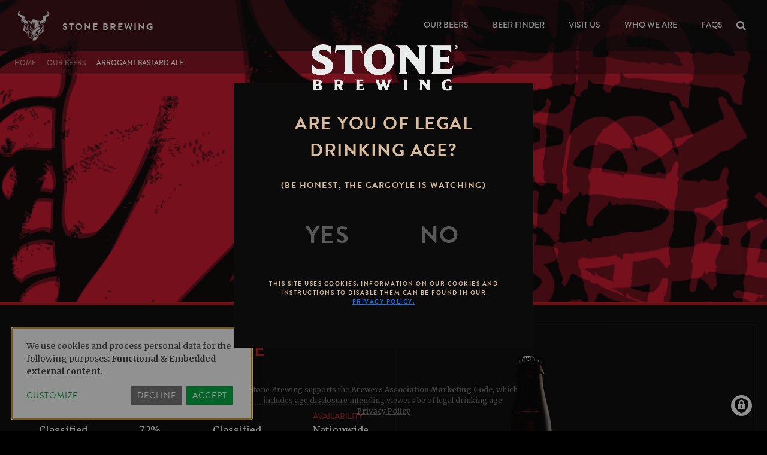

--- FILE ---
content_type: text/html; charset=UTF-8
request_url: https://www.stonebrewing.com/beer/arrogant-bastard-ale
body_size: 26299
content:

<!DOCTYPE html>
<html lang="en" dir="ltr" prefix="og: https://ogp.me/ns#" class="h-100">
  <head>
    <!-- Google Tag Manager -->
    <script>(function(w,d,s,l,i){w[l]=w[l]||[];w[l].push({'gtm.start':
    new Date().getTime(),event:'gtm.js'});var f=d.getElementsByTagName(s)[0],
    j=d.createElement(s),dl=l!='dataLayer'?'&l='+l:'';j.async=true;j.src=
    'https://www.googletagmanager.com/gtm.js?id='+i+dl;f.parentNode.insertBefore(j,f);
    })(window,document,'script','dataLayer','GTM-KW9GVXN');</script>
    <!-- End Google Tag Manager -->
    <meta charset="utf-8" />
<noscript><style>form.antibot * :not(.antibot-message) { display: none !important; }</style>
</noscript><meta name="description" content="Taste the bold Arrogant Bastard Ale from Stone Brewing. Discover the intense flavors and unique character of this iconic craft beer." />
<link rel="canonical" href="https://www.stonebrewing.com/beer/arrogant-bastard-ale" />
<meta name="Generator" content="Drupal 11 (https://www.drupal.org)" />
<meta name="MobileOptimized" content="width" />
<meta name="HandheldFriendly" content="true" />
<meta name="viewport" content="width=device-width, initial-scale=1.0" />
<link rel="icon" href="/themes/custom/stonebrewing/favicon.ico" type="image/vnd.microsoft.icon" />
<link rel="alternate" hreflang="en" href="https://www.stonebrewing.com/beer/arrogant-bastard-ale" />

    <title>Arrogant Bastard Ale | Stone Brewing</title>
    <link rel="stylesheet" media="all" href="/libraries/klaro/dist/klaro.min.css?t6remy" />
<link rel="stylesheet" media="all" href="/modules/contrib/klaro/css/klaro-extend.css?t6remy" />
<link rel="stylesheet" media="all" href="/core/themes/stable9/css/core/components/progress.module.css?t6remy" />
<link rel="stylesheet" media="all" href="/core/themes/stable9/css/core/components/ajax-progress.module.css?t6remy" />
<link rel="stylesheet" media="all" href="/core/themes/stable9/css/system/components/align.module.css?t6remy" />
<link rel="stylesheet" media="all" href="/core/themes/stable9/css/system/components/container-inline.module.css?t6remy" />
<link rel="stylesheet" media="all" href="/core/themes/stable9/css/system/components/clearfix.module.css?t6remy" />
<link rel="stylesheet" media="all" href="/core/themes/stable9/css/system/components/hidden.module.css?t6remy" />
<link rel="stylesheet" media="all" href="/core/themes/stable9/css/system/components/item-list.module.css?t6remy" />
<link rel="stylesheet" media="all" href="/core/themes/stable9/css/system/components/js.module.css?t6remy" />
<link rel="stylesheet" media="all" href="/core/themes/stable9/css/system/components/position-container.module.css?t6remy" />
<link rel="stylesheet" media="all" href="/core/themes/stable9/css/system/components/reset-appearance.module.css?t6remy" />
<link rel="stylesheet" media="all" href="/core/themes/stable9/css/views/views.module.css?t6remy" />
<link rel="stylesheet" media="all" href="/modules/contrib/office_hours/css/office_hours.css?t6remy" />
<link rel="stylesheet" media="all" href="https://cdnjs.cloudflare.com/ajax/libs/font-awesome/4.3.0/css/font-awesome.min.css" />
<link rel="stylesheet" media="all" href="/modules/contrib/tb_megamenu/css/tb_megamenu.bootstrap.css?t6remy" />
<link rel="stylesheet" media="all" href="/modules/contrib/tb_megamenu/css/tb_megamenu.base.css?t6remy" />
<link rel="stylesheet" media="all" href="/modules/contrib/tb_megamenu/css/tb_megamenu.default.css?t6remy" />
<link rel="stylesheet" media="all" href="/modules/contrib/tb_megamenu/css/tb_megamenu.compatibility.css?t6remy" />
<link rel="stylesheet" media="all" href="/core/themes/stable9/css/core/assets/vendor/normalize-css/normalize.css?t6remy" />
<link rel="stylesheet" media="all" href="/themes/contrib/bootstrap5/css/components/action-links.css?t6remy" />
<link rel="stylesheet" media="all" href="/themes/contrib/bootstrap5/css/components/breadcrumb.css?t6remy" />
<link rel="stylesheet" media="all" href="/themes/contrib/bootstrap5/css/components/container-inline.css?t6remy" />
<link rel="stylesheet" media="all" href="/themes/contrib/bootstrap5/css/components/details.css?t6remy" />
<link rel="stylesheet" media="all" href="/themes/contrib/bootstrap5/css/components/exposed-filters.css?t6remy" />
<link rel="stylesheet" media="all" href="/themes/contrib/bootstrap5/css/components/field.css?t6remy" />
<link rel="stylesheet" media="all" href="/themes/contrib/bootstrap5/css/components/form.css?t6remy" />
<link rel="stylesheet" media="all" href="/themes/contrib/bootstrap5/css/components/icons.css?t6remy" />
<link rel="stylesheet" media="all" href="/themes/contrib/bootstrap5/css/components/inline-form.css?t6remy" />
<link rel="stylesheet" media="all" href="/themes/contrib/bootstrap5/css/components/item-list.css?t6remy" />
<link rel="stylesheet" media="all" href="/themes/contrib/bootstrap5/css/components/links.css?t6remy" />
<link rel="stylesheet" media="all" href="/themes/contrib/bootstrap5/css/components/menu.css?t6remy" />
<link rel="stylesheet" media="all" href="/themes/contrib/bootstrap5/css/components/more-link.css?t6remy" />
<link rel="stylesheet" media="all" href="/themes/contrib/bootstrap5/css/components/pager.css?t6remy" />
<link rel="stylesheet" media="all" href="/themes/contrib/bootstrap5/css/components/tabledrag.css?t6remy" />
<link rel="stylesheet" media="all" href="/themes/contrib/bootstrap5/css/components/tableselect.css?t6remy" />
<link rel="stylesheet" media="all" href="/themes/contrib/bootstrap5/css/components/tablesort.css?t6remy" />
<link rel="stylesheet" media="all" href="/themes/contrib/bootstrap5/css/components/textarea.css?t6remy" />
<link rel="stylesheet" media="all" href="/themes/contrib/bootstrap5/css/components/ui-dialog.css?t6remy" />
<link rel="stylesheet" media="all" href="/themes/contrib/bootstrap5/css/components/messages.css?t6remy" />
<link rel="stylesheet" media="all" href="/themes/contrib/bootstrap5/css/components/node.css?t6remy" />
<link rel="stylesheet" media="all" href="/themes/contrib/bootstrap5/css/components/progress.css?t6remy" />
<link rel="stylesheet" media="all" href="/themes/contrib/bootstrap5/css/style.css?t6remy" />
<link rel="stylesheet" media="all" href="/themes/contrib/bootstrap5/dist/icons/1.11.0/font/bootstrap-icons.css?t6remy" />
<link rel="stylesheet" media="all" href="/themes/custom/stonebrewing/css/flipdown.css?t6remy" />
<link rel="stylesheet" media="all" href="//cdnjs.cloudflare.com/ajax/libs/slick-carousel/1.9.0/slick.min.css" />
<link rel="stylesheet" media="all" href="//cdnjs.cloudflare.com/ajax/libs/slick-carousel/1.9.0/slick-theme.min.css" />
<link rel="stylesheet" media="all" href="/themes/custom/stonebrewing/fonts/stonebrewing/css/stonebrewing.css?t6remy" />
<link rel="stylesheet" media="all" href="/themes/custom/stonebrewing/css/style.css?t6remy" />

    <script src="/libraries/klaro/dist/klaro-no-translations-no-css.js?t6remy" defer id="klaro-js"></script>

    <script src="//use.typekit.net/bsp0bmc.js"></script>
    <script>try{Typekit.load();}catch(e){}</script>
    <script>
    /* Start of Swaven tag */
    (function(e,d){try{var a=window.swnDataLayer=window.swnDataLayer||{};a.appId=e||a.appId,a.eventBuffer=a.eventBuffer||[],a.loadBuffer=a.loadBuffer||[],a.push=a.push||function(e){a.eventBuffer.push(e)},a.load=a.load||function(e){a.loadBuffer.push(e)},a.dnt=a.dnt!=null?a.dnt:d;var t=document.getElementsByTagName("script")[0],n=document.createElement("script");n.async=!0,n.src="//wtb-tag.mikmak.ai/scripts/"+a.appId+"/tag.min.js",t.parentNode.insertBefore(n,t)}catch(e){console.log(e)}}("675072312b5b794866058ce4", false));
    /* End of Swaven tag */
    </script>
  
  </head>
  <body class="page-node-1057101 path-node page-node-type-beer   d-flex flex-column h-100">
    <!-- Google Tag Manager (noscript) -->
    <noscript><iframe src="https://www.googletagmanager.com/ns.html?id=GTM-KW9GVXN"
    height="0" width="0" style="display:none;visibility:hidden"></iframe></noscript>
    <!-- End Google Tag Manager (noscript) -->

        <div class="visually-hidden-focusable skip-link p-3 container">
      <a href="#main-content" class="p-2">
        Skip to main content
      </a>
    </div>
    
      <div class="dialog-off-canvas-main-canvas d-flex flex-column h-100" data-off-canvas-main-canvas>
    

<header>
  

    <nav class="navbar navbar-expand-lg   ">
    <div class="container-fluid m-0 p-0 d-flex">
        <div class="region region-nav-branding">
    <div id="block-stonebrewing-branding" class="block block-system block-system-branding-block">
  
    
  <div class="navbar-brand d-flex align-items-center">

    <a href="/" title="Home" rel="home" class="site-logo d-block">
    <img src="/sites/default/files/gargoyle_0.png" alt="Home" fetchpriority="high" />
  </a>
  
  <div>
        <a href="/" title="Home" rel="home" class="site-title">
      Stone Brewing
    </a>
    
      </div>
</div>
</div>

  </div>

      <button
        class="navbar-toggler collapsed"
        type="button"
        data-bs-toggle="collapse"
        data-bs-target="#navbarSupportedContent"
        aria-controls="navbarSupportedContent"
        aria-expanded="false"
        aria-label="Toggle navigation">
        <span></span>
        <span></span>
        <span></span>
      </button>
      <div class="collapse navbar-collapse justify-content-md-end" id="navbarSupportedContent">
          <div class="region region-nav-main">
    <div id="block-mainmenu" class="block block-tb-megamenu block-tb-megamenu-menu-blockmain">
  
    
      <style type="text/css">
  .tb-megamenu.animate .mega > .mega-dropdown-menu, .tb-megamenu.animate.slide .mega > .mega-dropdown-menu > div {
    transition-delay: 200ms;  -webkit-transition-delay: 200ms;  -ms-transition-delay: 200ms;  -o-transition-delay: 200ms;  transition-duration: 750ms;  -webkit-transition-duration: 750ms;  -ms-transition-duration: 750ms;  -o-transition-duration: 750ms;
  }
</style>
<div  class="tb-megamenu tb-megamenu-main animate slide" data-duration="750" data-delay="200" id="tb-megamenu-main" role="navigation" aria-label="Main navigation">
      <button aria-label="Open main menu" data-target=".nav-collapse" data-toggle="collapse" class="btn btn-navbar tb-megamenu-button" type="button">
      <i class="fa fa-reorder"></i>
    </button>
    <div class="nav-collapse  always-show">
    <ul  class="tb-megamenu-nav nav level-0 items-6" role="list" >
        <li  class="tb-megamenu-item level-1 mega dropdown" data-id="menu_link_content:37269412-bcd6-48d3-80fd-06da27af3cf2" data-level="1" data-type="menu_item" data-class="" data-xicon="" data-caption="" data-alignsub="" data-group="0" data-hidewcol="0" data-hidesub="0" data-label="" aria-level="1" >
      <a href="/beer"  class="dropdown-toggle" aria-label="Open main submenu" aria-expanded="false">
          Our Beers
          </a>
  <div  class="tb-megamenu-submenu dropdown-menu mega-dropdown-menu nav-child" data-class="" data-width="" role="list">
  <div class="mega-dropdown-inner">
          <div  class="tb-megamenu-row row-fluid">
      <div  data-showblocktitle="1" class="tb-megamenu-column span mega-col-nav" data-class="" data-width="" data-hidewcol="" id="tb-megamenu-column-1">
  <div class="tb-megamenu-column-inner mega-inner clearfix">
                 <div  class="tb-block tb-megamenu-block" data-type="block" data-block="views_block__main_menu_beer_carousel_block_1">
    <div class="block-inner">
      <div id="block-views-blockmain-menu-beer-carousel-block-1" class="block block-views block-views-blockmain-menu-beer-carousel-block-1">
  
    
      <div class="views-element-container"><div class="view view-main-menu-beer-carousel view-id-main_menu_beer_carousel view-display-id-block_1 js-view-dom-id-40e56502590c94d64bf49c8961a50ad3814f16b1f151e5790aef381724b6bbe1">
  
    
      
      <div class="view-content">
      
<div class="view-group">
                              <h3><a href="/beer/year-round-releases" class="beer-category">Year-Round Releases</a></h3>
                                                                                                                                                  
          <div class="beer"><div class="views-field views-field-field-menu-image-icon"><div class="field-content">  <a href="/beer/year-round-releases/stone-ipa" hreflang="und"><img loading="lazy" src="/sites/default/files/styles/beer_menu_icon/public/2023-06/2023_ipa_can.png?itok=T_Vc8Tst" width="111" height="400" alt="stone IPA can" class="img-fluid image-style-beer-menu-icon" />

</a>
</div></div><div class="views-field views-field-nothing"><span class="field-content"><a class="details" href="/beer/year-round-releases/stone-ipa">
  <span class="title">Stone IPA</span><br>
  <span class="style">India Pale Ale</span><br>
  <span class="abv">6.9%</span><br>
</a></span></div></div>
          <div class="beer"><div class="views-field views-field-field-menu-image-icon"><div class="field-content">  <a href="/beer/year-round-releases/stone-buenaveza-lager" hreflang="en"><img loading="lazy" src="/sites/default/files/styles/beer_menu_icon/public/2023-06/2023_buenaveza_can.png?itok=0MJX9IS2" width="111" height="400" alt="stone buenaveza salt &amp; lime lager can" class="img-fluid image-style-beer-menu-icon" />

</a>
</div></div><div class="views-field views-field-nothing"><span class="field-content"><a class="details" href="/beer/year-round-releases/stone-buenaveza-lager">
  <span class="title">Stone Buenaveza Lager</span><br>
  <span class="style">Lager</span><br>
  <span class="abv">4.7%</span><br>
</a></span></div></div>
          <div class="beer"><div class="views-field views-field-field-menu-image-icon"><div class="field-content">  <a href="/beer/year-round-releases/stone-delicious-ipa" hreflang="und"><img loading="lazy" src="/sites/default/files/styles/beer_menu_icon/public/2023-06/2023_del_can.png?itok=_Y6mpBfx" width="111" height="400" alt="stone delicious ipa can" class="img-fluid image-style-beer-menu-icon" />

</a>
</div></div><div class="views-field views-field-nothing"><span class="field-content"><a class="details" href="/beer/year-round-releases/stone-delicious-ipa">
  <span class="title">Stone Delicious IPA</span><br>
  <span class="style">India Pale Ale</span><br>
  <span class="abv">7.7%</span><br>
</a></span></div></div>
          <div class="beer"><div class="views-field views-field-field-menu-image-icon"><div class="field-content">  <a href="/beer/year-round-releases/stone-delicious-hazy-ipa" hreflang="en"><img loading="lazy" src="/sites/default/files/styles/beer_menu_icon/public/2024-01/delhazy_can.png?itok=cDXSGJbC" width="111" height="400" alt="stone delicious hazy ipa can" class="img-fluid image-style-beer-menu-icon" />

</a>
</div></div><div class="views-field views-field-nothing"><span class="field-content"><a class="details" href="/beer/year-round-releases/stone-delicious-hazy-ipa">
  <span class="title">Stone Delicious Hazy IPA</span><br>
  <span class="style">Hazy India Pale Ale</span><br>
  <span class="abv">7.2%</span><br>
</a></span></div></div>
          <div class="beer"><div class="views-field views-field-field-menu-image-icon"><div class="field-content">  <a href="/beer/year-round-releases/stone-delicious-double-ipa" hreflang="en"><img loading="lazy" src="/sites/default/files/styles/beer_menu_icon/public/2023-06/2023_deldouble_can.png?itok=Kv0qyJrR" width="111" height="400" alt="stone delicious double ipa can" class="img-fluid image-style-beer-menu-icon" />

</a>
</div></div><div class="views-field views-field-nothing"><span class="field-content"><a class="details" href="/beer/year-round-releases/stone-delicious-double-ipa">
  <span class="title">Stone Delicious Double IPA</span><br>
  <span class="style">Double India Pale Ale</span><br>
  <span class="abv">9.4%</span><br>
</a></span></div></div>
          <div class="beer"><div class="views-field views-field-field-menu-image-icon"><div class="field-content">  <a href="/beer/year-round-releases/stone-delicious-tropical-ipa" hreflang="zxx"><img loading="lazy" src="/sites/default/files/styles/beer_menu_icon/public/2025-10/2025_DelTropical_BeerPage_MenuImageIcon.png?itok=GROd9ZSk" width="111" height="400" alt="stone delicious tropical ipa" class="img-fluid image-style-beer-menu-icon" />

</a>
</div></div><div class="views-field views-field-nothing"><span class="field-content"><a class="details" href="/beer/year-round-releases/stone-delicious-tropical-ipa">
  <span class="title">Stone Delicious Tropical IPA</span><br>
  <span class="style">India Pale Ale</span><br>
  <span class="abv">6.3%</span><br>
</a></span></div></div>
          <div class="beer"><div class="views-field views-field-field-menu-image-icon"><div class="field-content">  <a href="/beer/year-round-releases/stone-hazy-ipa" hreflang="en"><img loading="lazy" src="/sites/default/files/styles/beer_menu_icon/public/2023-06/2023_hazy_can.png?itok=jDO2Sb8z" width="111" height="400" alt="stone hazy IPA can" class="img-fluid image-style-beer-menu-icon" />

</a>
</div></div><div class="views-field views-field-nothing"><span class="field-content"><a class="details" href="/beer/year-round-releases/stone-hazy-ipa">
  <span class="title">Stone Hazy IPA</span><br>
  <span class="style">Hazy India Pale Ale</span><br>
  <span class="abv">6.7%</span><br>
</a></span></div></div>
          <div class="beer"><div class="views-field views-field-field-menu-image-icon"><div class="field-content">  <a href="/beer/year-round-releases/stone-dayfest-ipa" hreflang="en"><img loading="lazy" src="/sites/default/files/styles/beer_menu_icon/public/2025-04/dayfest_can.png?itok=ldh20p5V" width="111" height="400" alt="Stone Dayfest IPA" class="img-fluid image-style-beer-menu-icon" />

</a>
</div></div><div class="views-field views-field-nothing"><span class="field-content"><a class="details" href="/beer/year-round-releases/stone-dayfest-ipa">
  <span class="title">Stone Dayfest IPA</span><br>
  <span class="style">India Pale Ale</span><br>
  <span class="abv">4.5%</span><br>
</a></span></div></div>
          <div class="beer"><div class="views-field views-field-field-menu-image-icon"><div class="field-content">  <a href="/beer/year-round-releases/stone-pilsner" hreflang="en"><img loading="lazy" src="/sites/default/files/styles/beer_menu_icon/public/2024-03/pilsner_can.png?itok=2kxXsnnS" width="111" height="400" alt="Stone Pilsner can" class="img-fluid image-style-beer-menu-icon" />

</a>
</div></div><div class="views-field views-field-nothing"><span class="field-content"><a class="details" href="/beer/year-round-releases/stone-pilsner">
  <span class="title">Stone Pilsner</span><br>
  <span class="style">Pilsner</span><br>
  <span class="abv">4.7%</span><br>
</a></span></div></div>
          <div class="beer"><div class="views-field views-field-field-menu-image-icon"><div class="field-content">  <a href="/beer/year-round-releases/stone-fearmovielions-hazy-double-ipa" hreflang="en"><img loading="lazy" src="/sites/default/files/styles/beer_menu_icon/public/2023-06/23_FML_can.png?itok=T2GwvQO1" width="111" height="400" alt="stone fear movie lions hazy double IPA can" class="img-fluid image-style-beer-menu-icon" />

</a>
</div></div><div class="views-field views-field-nothing"><span class="field-content"><a class="details" href="/beer/year-round-releases/stone-fearmovielions-hazy-double-ipa">
  <span class="title">Stone ///Fear.Movie.Lions Hazy Double IPA</span><br>
  <span class="style">Double India Pale Ale</span><br>
  <span class="abv">8.5%</span><br>
</a></span></div></div>
          <div class="beer"><div class="views-field views-field-field-menu-image-icon"><div class="field-content">  <a href="/beer/arrogant-bastard-ale" hreflang="en"><img loading="lazy" src="/sites/default/files/styles/beer_menu_icon/public/2023-06/aba_can.png?itok=zszNBAP_" width="111" height="400" alt="arrogant bastard ale can" class="img-fluid image-style-beer-menu-icon" />

</a>
</div></div><div class="views-field views-field-nothing"><span class="field-content"><a class="details" href="/beer/arrogant-bastard-ale">
  <span class="title">Arrogant Bastard Ale</span><br>
  <span class="style">Classified</span><br>
  <span class="abv">7.2%</span><br>
</a></span></div></div>
  </div>

<div class="view-group">
                              <h3><a href="/seasonals" class="beer-category">Seasonal Rotation</a></h3>
                                  
          <div class="beer"><div class="views-field views-field-field-menu-image-icon"><div class="field-content">  <a href="/beer/seasonal-rotation/stone-green-buds-ipa" hreflang="zxx"><img loading="lazy" src="/sites/default/files/styles/beer_menu_icon/public/2025-12/Menu%20Image%20Icon.png?itok=6xYkssvM" width="111" height="400" alt="Stone Green Buds IPA" class="img-fluid image-style-beer-menu-icon" />

</a>
</div></div><div class="views-field views-field-nothing"><span class="field-content"><a class="details" href="/beer/seasonal-rotation/stone-green-buds-ipa">
  <span class="title">Stone Green Buds IPA</span><br>
  <span class="style">India Pale Ale</span><br>
  <span class="abv">7%</span><br>
</a></span></div></div>
          <div class="beer"><div class="views-field views-field-field-menu-image-icon"><div class="field-content">  <a href="/beer/seasonal-rotation/stone-live-current-ipa" hreflang="zxx"><img loading="lazy" src="/sites/default/files/styles/beer_menu_icon/public/2025-12/GREY%20Menu%20Image%20Icon.png?itok=M7BqGxEp" width="111" height="400" alt="Stone Live Current IPA" class="img-fluid image-style-beer-menu-icon" />

</a>
</div></div><div class="views-field views-field-nothing"><span class="field-content"><a class="details" href="/beer/seasonal-rotation/stone-live-current-ipa">
  <span class="title">Stone Live Current IPA</span><br>
  <span class="style">India Pale Ale</span><br>
  <span class="abv">7%</span><br>
</a></span></div></div>
          <div class="beer"><div class="views-field views-field-field-menu-image-icon"><div class="field-content">  <a href="/beer/seasonal-rotation/stone-chill-villain-ipa" hreflang="zxx"><img loading="lazy" src="/sites/default/files/styles/beer_menu_icon/public/2025-12/GREY%20Menu%20Image%20Icon_0.png?itok=MRomwIhe" width="111" height="400" alt="Stone Chill Villain" class="img-fluid image-style-beer-menu-icon" />

</a>
</div></div><div class="views-field views-field-nothing"><span class="field-content"><a class="details" href="/beer/seasonal-rotation/stone-chill-villain-ipa">
  <span class="title">Stone Chill Villain IPA</span><br>
  <span class="style">India Pale Ale</span><br>
  <span class="abv">7%</span><br>
</a></span></div></div>
  </div>

<div class="view-group">
                              <h3><a href="/beer/brewery-exclusives" class="beer-category">Brewery Exclusives</a></h3>
                    
          <div class="beer"><div class="views-field views-field-field-menu-image-icon"><div class="field-content">  <a href="/beer/brewery-exclusives/stone-imperial-zombie-love-potion" hreflang="zxx"><img loading="lazy" src="/sites/default/files/styles/beer_menu_icon/public/2025-09/2025_ZombieLovePotion_BeerPage_MenuImageIcon.png?itok=jkyFCtlo" width="111" height="400" alt="imperial zombie love potion" class="img-fluid image-style-beer-menu-icon" />

</a>
</div></div><div class="views-field views-field-nothing"><span class="field-content"><a class="details" href="/beer/brewery-exclusives/stone-imperial-zombie-love-potion">
  <span class="title">Stone Imperial Zombie Love Potion</span><br>
  <span class="style">Imperial Porter</span><br>
  <span class="abv">9%</span><br>
</a></span></div></div>
          <div class="beer"><div class="views-field views-field-field-menu-image-icon"><div class="field-content">  <a href="/beer/brewery-exclusives/stone-xocoveza-tres-leches" hreflang="zxx"><img loading="lazy" src="/sites/default/files/styles/beer_menu_icon/public/2025-11/2025_XocoTresLeches_BeerPage_MenuImageIcon.png?itok=bfLCBD5u" width="111" height="400" alt="stone xocoveza tres leches 16oz can" class="img-fluid image-style-beer-menu-icon" />

</a>
</div></div><div class="views-field views-field-nothing"><span class="field-content"><a class="details" href="/beer/brewery-exclusives/stone-xocoveza-tres-leches">
  <span class="title">Stone Xocoveza Tres Leches</span><br>
  <span class="style">Imperial Stout</span><br>
  <span class="abv">8.5%</span><br>
</a></span></div></div>
  </div>

<div class="view-group">
                              <h3><a href="/beer/retired-beers" class="beer-category">Retired Beers</a></h3>
      
          <div class="beer"><div class="views-field views-field-field-menu-image-icon"><div class="field-content">  <a href="/beer/retired-beers/stone-delicious-citrus-ipa" hreflang="en"><img loading="lazy" src="/sites/default/files/styles/beer_menu_icon/public/2023-06/2023_delcitrus_can.png?itok=70KDs5xf" width="111" height="400" alt="stone delicious citrus IPA" class="img-fluid image-style-beer-menu-icon" />

</a>
</div></div><div class="views-field views-field-nothing"><span class="field-content"><a class="details" href="/beer/retired-beers/stone-delicious-citrus-ipa">
  <span class="title">Stone Delicious Citrus IPA</span><br>
  <span class="style">India Pale Ale</span><br>
  <span class="abv">7.7%</span><br>
</a></span></div></div>
  </div>

    </div>
  
          </div>
</div>

  </div>

    </div>
  </div>

      </div>
</div>

  </div>

          <div  class="tb-megamenu-row row-fluid">
      <div  class="tb-megamenu-column span12 mega-col-nav menu-bottom" data-class="menu-bottom" data-width="12" data-hidewcol="0" id="tb-megamenu-column-2">
  <div class="tb-megamenu-column-inner mega-inner clearfix">
               <ul  class="tb-megamenu-subnav mega-nav level-1 items-3" role="list">
        <li  class="tb-megamenu-item level-2 mega" data-id="menu_link_content:4fe01068-15e6-4fc1-b5c5-84ca0f5cd76e" data-level="2" data-type="menu_item" data-class="" data-xicon="" data-caption="" data-alignsub="" data-group="0" data-hidewcol="0" data-hidesub="0" data-label="" aria-level="2" >
      <a href="https://find.stonebrewing.com/" >
          FIND BEER NEAR YOU
          </a>
  
</li>

        <li  class="tb-megamenu-item level-2 mega" data-id="menu_link_content:365a4d4b-7c5c-4aa6-8b5c-61e9a672f613" data-level="2" data-type="menu_item" data-class="" data-xicon="" data-caption="" data-alignsub="" data-group="0" data-hidewcol="0" data-hidesub="0" data-label="" aria-level="2" >
      <a href="/beer" >
          EXPLORE OUR BEERS
          </a>
  
</li>

        <li  class="tb-megamenu-item level-2 mega" data-id="menu_link_content:7f776928-241e-4b37-88d9-dc6ddcaed1c8" data-level="2" data-type="menu_item" data-class="" data-xicon="" data-caption="" data-alignsub="" data-group="0" data-hidewcol="0" data-hidesub="0" data-label="" aria-level="2" >
      <a href="/visit" >
          GET BEERS AT STONE
          </a>
  
</li>

  </ul>

      </div>
</div>

  </div>

      </div>
</div>

</li>

        <li  class="tb-megamenu-item level-1 mega" data-id="menu_link_content:126ad384-639f-42d6-87b8-1a510024d895" data-level="1" data-type="menu_item" data-class="" data-xicon="" data-caption="" data-alignsub="" data-group="0" data-hidewcol="0" data-hidesub="0" data-label="" aria-level="1" >
      <a href="https://find.stonebrewing.com" >
          Beer Finder
          </a>
  
</li>

        <li  class="tb-megamenu-item level-1 mega visit-us dropdown" data-id="menu_link_content:8549f44a-0331-4fb9-bc73-4b7e49d1b2b1" data-level="1" data-type="menu_item" data-class="visit-us" data-xicon="" data-caption="" data-alignsub="" data-group="0" data-hidewcol="0" data-hidesub="0" data-label="" aria-level="1" >
      <a href="/visit"  class="dropdown-toggle" aria-label="Open main submenu" aria-expanded="false">
          Visit Us
          </a>
  <div  class="tb-megamenu-submenu dropdown-menu mega-dropdown-menu nav-child" data-class="" data-width="" role="list">
  <div class="mega-dropdown-inner">
          <div  class="tb-megamenu-row row-fluid">
      <div  data-showblocktitle="1" class="tb-megamenu-column span4 mega-col-nav" data-class="" data-width="4" data-hidewcol="" id="tb-megamenu-column-3">
  <div class="tb-megamenu-column-inner mega-inner clearfix">
                 <div  class="tb-block tb-megamenu-block" data-type="block" data-block="views_block__main_menu_visit_us_bistros">
    <div class="block-inner">
      <div id="block-views-blockmain-menu-visit-us-bistros" class="block block-views block-views-blockmain-menu-visit-us-bistros">
  
      <h2>STONE BREWING WORLD BISTRO &amp; GARDENS</h2>
    
      <div class="views-element-container"><div class="view view-main-menu-visit-us view-id-main_menu_visit_us view-display-id-bistros js-view-dom-id-f0cc6120803b18815ee61c4c6360b0c968d5b131ddad6bf3729d798bb6e4e7d4">
  
    
      
      <div class="view-content">
          <div class="views-row"><div class="views-field views-field-nothing"><span class="field-content"><div class="location-title" data-bg-image="/sites/default/files/styles/article_teaser/public/stone_location_banner/bistro_escondido.jpg?itok=gj0_yvLt"><a href="/visit/bistros/escondido">Escondido</a></div>
<div class="location-details">
  <a href="/visit/bistros/escondido"><span class="todays">Today <span><div class="office-hours office-hours office-hours-status--open">
                    <div class="office-hours__item ">
              <span class="office-hours__item-label">
                      Sunday: 
                  </span>
                    <span class="office-hours__item-slots">11:00 am-10:00 pm</span>
                  <span><br /></span>
    </div>
                  <div class="office-hours__item ">
              <span class="office-hours__item-label">
                      Monday: 
                  </span>
                    <span class="office-hours__item-slots">11:00 am-10:00 pm</span>
                  <span><br /></span>
    </div>
                            <div class="office-hours__item current">
              <span class="office-hours__item-label">
                      Today:
                  </span>
                    <span class="office-hours__item-slots">11:00 am-10:00 pm</span>
                  <span><br /></span>
    </div>
                  <div class="office-hours__item ">
              <span class="office-hours__item-label">
                      Wednesday: 
                  </span>
                    <span class="office-hours__item-slots">11:00 am-10:00 pm</span>
                  <span><br /></span>
    </div>
                  <div class="office-hours__item ">
              <span class="office-hours__item-label">
                      Thursday: 
                  </span>
                    <span class="office-hours__item-slots">11:00 am-10:00 pm</span>
                  <span><br /></span>
    </div>
                  <div class="office-hours__item ">
              <span class="office-hours__item-label">
                      Friday: 
                  </span>
                    <span class="office-hours__item-slots">11:00 am-11:00 pm</span>
                  <span><br /></span>
    </div>
                  <div class="office-hours__item ">
              <span class="office-hours__item-label">
                      Saturday: 
                  </span>
                    <span class="office-hours__item-slots">11:00 am-11:00 pm</span>
                  <span><br /></span>
    </div>
  </div>
</span></span></a>
  <a href="/visit/bistros/escondido">760.294.7866</a>
  <a href="/visit/bistros/escondido" hreflang="en">MORE INFORMATION</a>
  <a href="https://www.opentable.com/stone-brewing-world-bistro-and-gardens-reservations-escondido?restref=29155&amp;lang=en-US&amp;ot_source=Restaurant%20website" target="_blank">MAKE A RESERVATION</a>
</div></span></div></div>
    <div class="views-row"><div class="views-field views-field-nothing"><span class="field-content"><div class="location-title" data-bg-image="/sites/default/files/styles/article_teaser/public/stone_location_banner/header_ls_081017_0.jpg?itok=scXZeCpx"><a href="/visit/bistros/liberty-station">Liberty Station</a></div>
<div class="location-details">
  <a href="/visit/bistros/liberty-station"><span class="todays">Today <span><div class="office-hours office-hours office-hours-status--open">
                    <div class="office-hours__item ">
              <span class="office-hours__item-label">
                      Sunday: 
                  </span>
                    <span class="office-hours__item-slots">11:00 am-9:00 pm</span>
                  <span><br /></span>
    </div>
                  <div class="office-hours__item ">
              <span class="office-hours__item-label">
                      Monday: 
                  </span>
                    <span class="office-hours__item-slots">11:00 am-9:00 pm</span>
                  <span><br /></span>
    </div>
                            <div class="office-hours__item current">
              <span class="office-hours__item-label">
                      Today:
                  </span>
                    <span class="office-hours__item-slots">11:00 am-9:00 pm</span>
                  <span><br /></span>
    </div>
                  <div class="office-hours__item ">
              <span class="office-hours__item-label">
                      Wednesday: 
                  </span>
                    <span class="office-hours__item-slots">11:00 am-9:00 pm</span>
                  <span><br /></span>
    </div>
                  <div class="office-hours__item ">
              <span class="office-hours__item-label">
                      Thursday: 
                  </span>
                    <span class="office-hours__item-slots">11:00 am-9:00 pm</span>
                  <span><br /></span>
    </div>
                  <div class="office-hours__item ">
              <span class="office-hours__item-label">
                      Friday: 
                  </span>
                    <span class="office-hours__item-slots">11:00 am-10:00 pm</span>
                  <span><br /></span>
    </div>
                  <div class="office-hours__item ">
              <span class="office-hours__item-label">
                      Saturday: 
                  </span>
                    <span class="office-hours__item-slots">11:00 am-10:00 pm</span>
                  <span><br /></span>
    </div>
  </div>
</span></span></a>
  <a href="/visit/bistros/liberty-station">619.269.2100</a>
  <a href="/visit/bistros/liberty-station" hreflang="en">MORE INFORMATION</a>
  <a href="https://www.opentable.com/stone-brewing-world-bistro-and-gardens-liberty-station-reservations-san-diego?restref=106114&amp;lang=en-US&amp;ot_source=Restaurant%20website" target="_blank">MAKE A RESERVATION</a>
</div></span></div></div>

    </div>
  
          </div>
</div>

  </div>

    </div>
  </div>

      </div>
</div>

      <div  data-showblocktitle="1" class="tb-megamenu-column span4 mega-col-nav" data-class="" data-width="4" data-hidewcol="" id="tb-megamenu-column-4">
  <div class="tb-megamenu-column-inner mega-inner clearfix">
                 <div  class="tb-block tb-megamenu-block" data-type="block" data-block="views_block__main_menu_visit_us_outposts">
    <div class="block-inner">
      <div id="block-views-blockmain-menu-visit-us-outposts" class="block block-views block-views-blockmain-menu-visit-us-outposts">
  
      <h2>STONE TAPROOMS</h2>
    
      <div class="views-element-container"><div class="view view-main-menu-visit-us view-id-main_menu_visit_us view-display-id-outposts js-view-dom-id-e458ef40fe92b12a532f85a935799db3da1414e9010ae91644f6b05a67827c4b">
  
    
      
      <div class="view-content">
          <div class="views-row"><div class="views-field views-field-nothing"><span class="field-content"><div class="location-title"><a href="/visit/outposts/richmond" hreflang="en">Stone Brewing Tap Room - Richmond</a></div>
<div class="location-details">
  <a href="/visit/outposts/richmond"><span class="todays">Today <span><div class="office-hours office-hours office-hours-status--open">
                    <div class="office-hours__item ">
              <span class="office-hours__item-label">
                      Sunday: 
                  </span>
                    <span class="office-hours__item-slots">12:00 pm-9:00 pm</span>
                  <span><br /></span>
    </div>
                  <div class="office-hours__item ">
              <span class="office-hours__item-label">
                      Monday: 
                  </span>
                    <span class="office-hours__item-slots">2:00 pm-9:00 pm</span>
                  <span><br /></span>
    </div>
                            <div class="office-hours__item current">
              <span class="office-hours__item-label">
                      Today:
                  </span>
                    <span class="office-hours__item-slots">2:00 pm-9:00 pm</span>
                  <span><br /></span>
    </div>
                  <div class="office-hours__item ">
              <span class="office-hours__item-label">
                      Wednesday: 
                  </span>
                    <span class="office-hours__item-slots">2:00 pm-9:00 pm</span>
                  <span><br /></span>
    </div>
                  <div class="office-hours__item ">
              <span class="office-hours__item-label">
                      Thursday: 
                  </span>
                    <span class="office-hours__item-slots">2:00 pm-9:00 pm</span>
                  <span><br /></span>
    </div>
                  <div class="office-hours__item ">
              <span class="office-hours__item-label">
                      Friday: 
                  </span>
                    <span class="office-hours__item-slots">12:00 pm-9:00 pm</span>
                  <span><br /></span>
    </div>
                  <div class="office-hours__item ">
              <span class="office-hours__item-label">
                      Saturday: 
                  </span>
                    <span class="office-hours__item-slots">12:00 pm-9:00 pm</span>
                  <span><br /></span>
    </div>
  </div>
</span></span></a>
  <a href="/visit/outposts/richmond" hreflang="en">804.489.5902</a>
</div></span></div></div>
    <div class="views-row"><div class="views-field views-field-nothing"><span class="field-content"><div class="location-title"><a href="/visit/outposts/oceanside" hreflang="en">Stone Brewing Tap Room – Oceanside</a></div>
<div class="location-details">
  <a href="/visit/outposts/oceanside"><span class="todays">Today <span><div class="office-hours office-hours office-hours-status--open">
                    <div class="office-hours__item ">
              <span class="office-hours__item-label">
                      Sunday: 
                  </span>
                    <span class="office-hours__item-slots">11:00 am-9:00 pm</span>
                  <span><br /></span>
    </div>
                  <div class="office-hours__item ">
              <span class="office-hours__item-label">
                      Monday: 
                  </span>
                    <span class="office-hours__item-slots">11:00 am-9:00 pm</span>
                  <span><br /></span>
    </div>
                            <div class="office-hours__item current">
              <span class="office-hours__item-label">
                      Today:
                  </span>
                    <span class="office-hours__item-slots">11:00 am-9:00 pm</span>
                  <span><br /></span>
    </div>
                  <div class="office-hours__item ">
              <span class="office-hours__item-label">
                      Wednesday: 
                  </span>
                    <span class="office-hours__item-slots">11:00 am-9:00 pm</span>
                  <span><br /></span>
    </div>
                  <div class="office-hours__item ">
              <span class="office-hours__item-label">
                      Thursday: 
                  </span>
                    <span class="office-hours__item-slots">11:00 am-10:00 pm</span>
                  <span><br /></span>
    </div>
                  <div class="office-hours__item ">
              <span class="office-hours__item-label">
                      Friday: 
                  </span>
                    <span class="office-hours__item-slots">11:00 am-11:00 pm</span>
                  <span><br /></span>
    </div>
                  <div class="office-hours__item ">
              <span class="office-hours__item-label">
                      Saturday: 
                  </span>
                    <span class="office-hours__item-slots">11:00 am-11:00 pm</span>
                  <span><br /></span>
    </div>
  </div>
</span></span></a>
  <a href="/visit/outposts/oceanside" hreflang="en">760.529.0002</a>
</div></span></div></div>
    <div class="views-row"><div class="views-field views-field-nothing"><span class="field-content"><div class="location-title"><a href="/visit/outposts/kettner" hreflang="en">Stone Brewing Tap Room – Kettner</a></div>
<div class="location-details">
  <a href="/visit/outposts/kettner"><span class="todays">Today <span><div class="office-hours office-hours office-hours-status--open">
                    <div class="office-hours__item ">
              <span class="office-hours__item-label">
                      Sunday: 
                  </span>
                    <span class="office-hours__item-slots">12:00 pm-9:00 pm</span>
                  <span><br /></span>
    </div>
                  <div class="office-hours__item ">
              <span class="office-hours__item-label">
                      Monday: 
                  </span>
                    <span class="office-hours__item-slots">12:00 pm-9:00 pm</span>
                  <span><br /></span>
    </div>
                            <div class="office-hours__item current">
              <span class="office-hours__item-label">
                      Today:
                  </span>
                    <span class="office-hours__item-slots">12:00 pm-9:00 pm</span>
                  <span><br /></span>
    </div>
                  <div class="office-hours__item ">
              <span class="office-hours__item-label">
                      Wednesday: 
                  </span>
                    <span class="office-hours__item-slots">12:00 pm-9:00 pm</span>
                  <span><br /></span>
    </div>
                  <div class="office-hours__item ">
              <span class="office-hours__item-label">
                      Thursday: 
                  </span>
                    <span class="office-hours__item-slots">12:00 pm-9:00 pm</span>
                  <span><br /></span>
    </div>
                  <div class="office-hours__item ">
              <span class="office-hours__item-label">
                      Friday: 
                  </span>
                    <span class="office-hours__item-slots">12:00 pm-10:00 pm</span>
                  <span><br /></span>
    </div>
                  <div class="office-hours__item ">
              <span class="office-hours__item-label">
                      Saturday: 
                  </span>
                    <span class="office-hours__item-slots">12:00 pm-10:00 pm</span>
                  <span><br /></span>
    </div>
  </div>
</span></span></a>
  <a href="/visit/outposts/kettner" hreflang="en">619.450.4518</a>
</div></span></div></div>
    <div class="views-row"><div class="views-field views-field-nothing"><span class="field-content"><div class="location-title"><a href="/visit/outposts/pasadena" hreflang="en">Stone Brewing Tap Room – Pasadena</a></div>
<div class="location-details">
  <a href="/visit/outposts/pasadena"><span class="todays">Today <span><div class="office-hours office-hours office-hours-status--open">
                    <div class="office-hours__item ">
              <span class="office-hours__item-label">
                      Sunday: 
                  </span>
                    <span class="office-hours__item-slots">11:00 am-10:00 pm</span>
                  <span><br /></span>
    </div>
                  <div class="office-hours__item ">
              <span class="office-hours__item-label">
                      Monday: 
                  </span>
                    <span class="office-hours__item-slots">12:00 pm-10:00 pm</span>
                  <span><br /></span>
    </div>
                            <div class="office-hours__item current">
              <span class="office-hours__item-label">
                      Today:
                  </span>
                    <span class="office-hours__item-slots">12:00 pm-10:00 pm</span>
                  <span><br /></span>
    </div>
                  <div class="office-hours__item ">
              <span class="office-hours__item-label">
                      Wednesday: 
                  </span>
                    <span class="office-hours__item-slots">12:00 pm-10:00 pm</span>
                  <span><br /></span>
    </div>
                  <div class="office-hours__item ">
              <span class="office-hours__item-label">
                      Thursday: 
                  </span>
                    <span class="office-hours__item-slots">12:00 pm-10:00 pm</span>
                  <span><br /></span>
    </div>
                  <div class="office-hours__item ">
              <span class="office-hours__item-label">
                      Friday: 
                  </span>
                    <span class="office-hours__item-slots">11:00 am-10:00 pm</span>
                  <span><br /></span>
    </div>
                  <div class="office-hours__item ">
              <span class="office-hours__item-label">
                      Saturday: 
                  </span>
                    <span class="office-hours__item-slots">11:00 am-10:00 pm</span>
                  <span><br /></span>
    </div>
  </div>
</span></span></a>
  <a href="/visit/outposts/pasadena" hreflang="en">626.440.7243</a>
</div></span></div></div>
    <div class="views-row"><div class="views-field views-field-nothing"><span class="field-content"><div class="location-title"><a href="/visit/outposts/airport" hreflang="en">Stone Brewing Airport Outposts</a></div>
<div class="location-details">
  <a href="/visit/outposts/airport"><span class="todays">Today <span><div class="office-hours office-hours office-hours-status--open">
                    <div class="office-hours__item ">
              <span class="office-hours__item-label">
                      Sunday: 
                  </span>
                    <span class="office-hours__item-slots">6:00 am-10:00 pm</span>
                  <span><br /></span>
    </div>
                  <div class="office-hours__item ">
              <span class="office-hours__item-label">
                      Monday: 
                  </span>
                    <span class="office-hours__item-slots">6:00 am-10:00 pm</span>
                  <span><br /></span>
    </div>
                            <div class="office-hours__item current">
              <span class="office-hours__item-label">
                      Today:
                  </span>
                    <span class="office-hours__item-slots">6:00 am-10:00 pm</span>
                  <span><br /></span>
    </div>
                  <div class="office-hours__item ">
              <span class="office-hours__item-label">
                      Wednesday: 
                  </span>
                    <span class="office-hours__item-slots">6:00 am-10:00 pm</span>
                  <span><br /></span>
    </div>
                  <div class="office-hours__item ">
              <span class="office-hours__item-label">
                      Thursday: 
                  </span>
                    <span class="office-hours__item-slots">6:00 am-10:00 pm</span>
                  <span><br /></span>
    </div>
                  <div class="office-hours__item ">
              <span class="office-hours__item-label">
                      Friday: 
                  </span>
                    <span class="office-hours__item-slots">6:00 am-10:00 pm</span>
                  <span><br /></span>
    </div>
                  <div class="office-hours__item ">
              <span class="office-hours__item-label">
                      Saturday: 
                  </span>
                    <span class="office-hours__item-slots">6:00 am-10:00 pm</span>
                  <span><br /></span>
    </div>
  </div>
</span></span></a>
  <a href="/visit/outposts/airport" hreflang="en">619.538.2442</a>
</div></span></div></div>

    </div>
  
          </div>
</div>

  </div>

    </div>
  </div>

      </div>
</div>

      <div  data-showblocktitle="1" class="tb-megamenu-column span4 mega-col-nav" data-class="" data-width="4" data-hidewcol="" id="tb-megamenu-column-5">
  <div class="tb-megamenu-column-inner mega-inner clearfix">
                 <div  class="tb-block tb-megamenu-block" data-type="block" data-block="views_block__main_menu_featured_events_block_1">
    <div class="block-inner">
      <div id="block-views-blockmain-menu-featured-events-block-1" class="block block-views block-views-blockmain-menu-featured-events-block-1">
  
      <h2>EVENTS AT STONE</h2>
    
      <div class="views-element-container"><div class="view view-main-menu-featured-events view-id-main_menu_featured_events view-display-id-block_1 js-view-dom-id-7688c53b69716bab736dcbbffdf25dfe6ffe30537f12d32f5ca0842ac89669b6">
  
    
      <div class="view-header">
      
<p><a href="/shop/small-batch">STONE BREWERS' LIMITED CREATIONS</a></p>

    </div>
      
      <div class="view-content">
          <div class="views-row"><div class="views-field views-field-title"><span class="field-content"><a href="/events/live-music-fish-and-seaweeds" hreflang="en">Live Music With Fish and the Seaweeds</a></span></div><div class="views-field views-field-field-date"><div class="field-content"><time datetime="2026-01-25T00:00:00Z" class="datetime">Saturday, January 24, 2026</time>
 - <time datetime="2026-01-25T02:00:00Z" class="datetime">Saturday, January 24, 2026</time>
</div></div><div class="views-field views-field-nothing"><span class="field-content">  Stone Brewing World Bistro &amp; Gardens – Liberty Station
</span></div></div>
    <div class="views-row"><div class="views-field views-field-title"><span class="field-content"><a href="/events/stone-stone-run-club" hreflang="en">Stone-to-Stone Run Club</a></span></div><div class="views-field views-field-field-date"><div class="field-content"><time datetime="2026-01-31T19:30:00Z" class="datetime">Saturday, January 31, 2026</time>
 - <time datetime="2026-01-31T21:30:00Z" class="datetime">Saturday, January 31, 2026</time>
</div></div><div class="views-field views-field-nothing"><span class="field-content">  Stone Brewing World Bistro &amp; Gardens – Liberty Station
</span></div></div>

    </div>
  
          </div>
</div>

  </div>

    </div>
  </div>

      </div>
</div>

  </div>

          <div  class="tb-megamenu-row row-fluid">
      <div  class="tb-megamenu-column span12 mega-col-nav menu-bottom" data-class="menu-bottom" data-width="12" data-hidewcol="0" id="tb-megamenu-column-6">
  <div class="tb-megamenu-column-inner mega-inner clearfix">
               <ul  class="tb-megamenu-subnav mega-nav level-1 items-3" role="list">
        <li  class="tb-megamenu-item level-2 mega" data-id="menu_link_content:7812dbee-ec78-46eb-ba0d-53c0e70870a8" data-level="2" data-type="menu_item" data-class="" data-xicon="" data-caption="" data-alignsub="" data-group="0" data-hidewcol="0" data-hidesub="0" data-label="" aria-level="2" >
      <a href="https://tours.stonebrewing.com" >
          BREWERY TOURS
          </a>
  
</li>

        <li  class="tb-megamenu-item level-2 mega" data-id="menu_link_content:a1167e91-2c78-4325-8fb4-c620fd570168" data-level="2" data-type="menu_item" data-class="" data-xicon="" data-caption="" data-alignsub="" data-group="0" data-hidewcol="0" data-hidesub="0" data-label="" aria-level="2" >
      <a href="/visit" >
          ALL LOCATIONS
          </a>
  
</li>

        <li  class="tb-megamenu-item level-2 mega" data-id="menu_link_content:f1d7f650-ccfb-4971-9f81-814ef32b700f" data-level="2" data-type="menu_item" data-class="" data-xicon="" data-caption="" data-alignsub="" data-group="0" data-hidewcol="0" data-hidesub="0" data-label="" aria-level="2" >
      <a href="/events" >
          ALL STONE EVENTS
          </a>
  
</li>

  </ul>

      </div>
</div>

  </div>

      </div>
</div>

</li>

        <li  class="tb-megamenu-item level-1 mega who-we-are dropdown" data-id="menu_link_content:55da8840-94b3-4f45-8e1a-dfee91ae21e1" data-level="1" data-type="menu_item" data-class="who-we-are" data-xicon="" data-caption="" data-alignsub="" data-group="0" data-hidewcol="0" data-hidesub="0" data-label="" aria-level="1" >
      <a href="/about/history"  class="dropdown-toggle" aria-label="Open main submenu" aria-expanded="false">
          Who We Are
          </a>
  <div  class="tb-megamenu-submenu dropdown-menu mega-dropdown-menu nav-child" data-class="" data-width="" role="list">
  <div class="mega-dropdown-inner">
          <div  class="tb-megamenu-row row-fluid">
      <div  data-showblocktitle="1" class="tb-megamenu-column span4 mega-col-nav" data-class="" data-width="4" data-hidewcol="" id="tb-megamenu-column-7">
  <div class="tb-megamenu-column-inner mega-inner clearfix">
                 <div  class="tb-block tb-megamenu-block" data-type="block" data-block="menuaboutleftcolumnlinks">
    <div class="block-inner">
      <div id="block-block-content47db1d6d-abe8-45de-8412-80af92daa800" class="block--type-link-block block block-block-content block-block-content47db1d6d-abe8-45de-8412-80af92daa800">
  
      <h2>NEWS AND PRESS</h2>
    
      
      <div class="field field--name-field-link field--type-link field--label-hidden field__items">
              <div class="field__item"><a href="/about/press">PRESS ROOM</a></div>
              <div class="field__item"><a href="/beer/library">BEER LIBRARY</a></div>
          </div>
  
  </div>

    </div>
  </div>

      </div>
</div>

      <div  data-showblocktitle="1" class="tb-megamenu-column span4 mega-col-nav" data-class="" data-width="4" data-hidewcol="" id="tb-megamenu-column-8">
  <div class="tb-megamenu-column-inner mega-inner clearfix">
                 <div  class="tb-block tb-megamenu-block" data-type="block" data-block="menuaboutcentercolumnlinks">
    <div class="block-inner">
      <div id="block-block-content7575dfcd-c42c-4fd4-b9c1-4f1ba76a3513" class="block--type-link-block block block-block-content block-block-content7575dfcd-c42c-4fd4-b9c1-4f1ba76a3513">
  
      <h2>STONE BREWING</h2>
    
      
      <div class="field field--name-field-link field--type-link field--label-hidden field__items">
              <div class="field__item"><a href="/about">About Stone Brewing</a></div>
              <div class="field__item"><a href="/about/our-story">History</a></div>
              <div class="field__item"><a href="/contact">Contact Us</a></div>
          </div>
  
  </div>

    </div>
  </div>

      </div>
</div>

      <div  data-showblocktitle="1" class="tb-megamenu-column span4 mega-col-nav" data-class="" data-width="4" data-hidewcol="" id="tb-megamenu-column-9">
  <div class="tb-megamenu-column-inner mega-inner clearfix">
                 <div  class="tb-block tb-megamenu-block" data-type="block" data-block="menuaboutrightcolumnlinks">
    <div class="block-inner">
      <div id="block-block-content4168cec3-c2b1-4e69-ba87-315b6dfb3aac" class="block--type-link-block block block-block-content block-block-content4168cec3-c2b1-4e69-ba87-315b6dfb3aac">
  
      <h2>TEAM STONE</h2>
    
      
      <div class="field field--name-field-link field--type-link field--label-hidden field__items">
              <div class="field__item"><a href="https://recruiting.paylocity.com/recruiting/jobs/All/4eeb5ea2-066f-418d-8a10-26f16e82fdaf/Sapporo-Stone-Brewing?location=All%20Locations&amp;department=Hospitality">Jobs in Hospitality</a></div>
              <div class="field__item"><a href="https://recruiting.paylocity.com/recruiting/jobs/All/4eeb5ea2-066f-418d-8a10-26f16e82fdaf/Sapporo-Stone-Brewing?location=Escondido%2C%20CA&amp;department=All%20Departments">Jobs in Escondido</a></div>
              <div class="field__item"><a href="https://recruiting.paylocity.com/recruiting/jobs/All/4eeb5ea2-066f-418d-8a10-26f16e82fdaf/Sapporo-Stone-Brewing?location=Richmond%2C%20VA&amp;department=All%20Departments">Jobs in Richmond</a></div>
          </div>
  
  </div>

    </div>
  </div>

      </div>
</div>

  </div>

          <div  class="tb-megamenu-row row-fluid">
      <div  class="tb-megamenu-column span12 mega-col-nav menu-bottom" data-class="menu-bottom" data-width="12" data-hidewcol="0" id="tb-megamenu-column-10">
  <div class="tb-megamenu-column-inner mega-inner clearfix">
               <ul  class="tb-megamenu-subnav mega-nav level-1 items-3" role="list">
        <li  class="tb-megamenu-item level-2 mega" data-id="menu_link_content:7a31456c-18a1-4289-bf29-2a13bcdb976f" data-level="2" data-type="menu_item" data-class="" data-xicon="" data-caption="" data-alignsub="" data-group="0" data-hidewcol="0" data-hidesub="0" data-label="" aria-level="2" >
      <a href="/blog" >
          BLOG
          </a>
  
</li>

                  <li  class="tb-megamenu-item level-2 mega socials" data-id="menu_link_content:03abfb1b-e2fe-4f03-9930-84ab85f22a20" data-level="2" data-type="menu_item" data-class="socials" data-xicon="" data-caption="" data-alignsub="" data-group="0" data-hidewcol="0" data-hidesub="0" data-label="" aria-level="2" >
      <span class="tb-megamenu-no-link tb-megamenu-no-submenu" tabindex="0">
          SOCIALS
          </span>
  
</li>

        <li  class="tb-megamenu-item level-2 mega" data-id="menu_link_content:7eae2255-a801-47a8-b757-f5620a1540e3" data-level="2" data-type="menu_item" data-class="" data-xicon="" data-caption="" data-alignsub="" data-group="0" data-hidewcol="0" data-hidesub="0" data-label="" aria-level="2" >
      <a href="https://recruiting.paylocity.com/recruiting/jobs/All/4eeb5ea2-066f-418d-8a10-26f16e82fdaf/Sapporo-Stone-Brewing" >
          ALL JOB OPENINGS
          </a>
  
</li>

  </ul>

      </div>
</div>

  </div>

      </div>
</div>

</li>

        <li  class="tb-megamenu-item level-1 mega" data-id="menu_link_content:8dfd4467-1149-4e9d-a23b-234b3ab9344d" data-level="1" data-type="menu_item" data-class="" data-xicon="" data-caption="" data-alignsub="" data-group="0" data-hidewcol="0" data-hidesub="0" data-label="" aria-level="1" >
      <a href="/contact" >
          FAQs
          </a>
  
</li>

                  <li  class="tb-megamenu-item level-1 mega search" data-id="menu_link_content:75a26a7c-51dc-4c38-ab37-4883502b2773" data-level="1" data-type="menu_item" data-class="search" data-xicon="icon-search" data-caption="" data-alignsub="" data-group="0" data-hidewcol="0" data-hidesub="0" data-label="" aria-level="1" >
      <span class="tb-megamenu-no-link tb-megamenu-no-submenu" tabindex="0">
            <i class="icon-search"></i>
        Search
          </span>
  
</li>

  </ul>

      </div>
  </div>

  </div>
<nav role="navigation" aria-labelledby="block-mobilemenu-menu" id="block-mobilemenu" class="block block-menu navigation menu--menu-mobile-menu">
            
  <h5 class="visually-hidden" id="block-mobilemenu-menu">Mobile Menu</h5>
  

        
              <ul data-block="nav_main" class="nav navbar-nav">
                    <li class="nav-item">
        <a href="/" title="" class="nav-link" data-drupal-link-system-path="&lt;front&gt;">Home</a>
              </li>
                <li class="nav-item">
        <a href="http://find.stonebrewing.com/" title="" class="nav-link">Beer Finder</a>
              </li>
                <li class="nav-item">
        <a href="/beer" class="nav-link" data-drupal-link-system-path="beer">Beers</a>
              </li>
                <li class="nav-item">
        <a href="" class="nav-link dropdown-toggle">Visit Us</a>
                                <ul>
                    <li class="nav-item">
        <a href="/visit/bistros/escondido" title="" class="nav-link" data-drupal-link-system-path="taxonomy/term/221">Escondido</a>
              </li>
                <li class="nav-item">
        <a href="/visit/bistros/liberty-station" title="" class="nav-link" data-drupal-link-system-path="taxonomy/term/226">Liberty Station</a>
              </li>
                <li class="nav-item">
        <a href="/visit/outposts/richmond" title="" class="nav-link" data-drupal-link-system-path="taxonomy/term/14956">Richmond</a>
              </li>
                <li class="nav-item">
        <a href="" class="nav-link dropdown-toggle">Tap Rooms</a>
                                <ul>
                    <li class="nav-item">
        <a href="/visit/outposts/oceanside" title="" class="nav-link" data-drupal-link-system-path="taxonomy/term/246">Oceanside</a>
              </li>
                <li class="nav-item">
        <a href="/visit/outposts/pasadena" title="" class="nav-link" data-drupal-link-system-path="taxonomy/term/251">Pasadena</a>
              </li>
                <li class="nav-item">
        <a href="/visit/outposts/kettner" title="" class="nav-link" data-drupal-link-system-path="taxonomy/term/241">Kettner</a>
              </li>
                <li class="nav-item">
        <a href="/visit/outposts/airport" title="" class="nav-link" data-drupal-link-system-path="taxonomy/term/13546">San Diego Int&#039;l Airport</a>
              </li>
        </ul>
  
              </li>
                <li class="nav-item">
        <a href="/shop/getting-beer-stone" title="" class="nav-link" data-drupal-link-system-path="node/6836">Getting Beer at Stone</a>
              </li>
                <li class="nav-item">
        <a href="https://tours.stonebrewing.com" class="nav-link">Book a Tour</a>
              </li>
        </ul>
  
              </li>
                <li class="nav-item">
        <a href="/events" class="nav-link" data-drupal-link-system-path="node/1084726">Events</a>
              </li>
                <li class="nav-item">
        <a href="/about/history" class="nav-link dropdown-toggle" data-drupal-link-system-path="node/6476">Who We Are</a>
                                <ul>
                    <li class="nav-item">
        <a href="/about" class="nav-link" data-drupal-link-system-path="node/338266">About Stone Brewing</a>
              </li>
                <li class="nav-item">
        <a href="/about/history" title="" class="nav-link" data-drupal-link-system-path="node/6476">Our Story</a>
              </li>
                <li class="nav-item">
        <a href="/beer/library" title="" class="nav-link" data-drupal-link-system-path="node/1052386">Beer Library</a>
              </li>
                <li class="nav-item">
        <a href="/contact" class="nav-link" data-drupal-link-system-path="node/197691">Frequently Asked Questions</a>
              </li>
                <li class="nav-item">
        <a href="/blog" class="nav-link" data-drupal-link-system-path="blog">Blog</a>
              </li>
                <li class="nav-item">
        <a href="/about/charity-requests" class="nav-link" data-drupal-link-system-path="node/384276">Charity &amp; Beer Donation Requests</a>
              </li>
                <li class="nav-item">
        <a href="/about/press" class="nav-link" data-drupal-link-system-path="node/363046">Press Room</a>
              </li>
                <li class="nav-item">
        <a href="/about/careers-old" class="nav-link" data-drupal-link-system-path="node/7146">Careers</a>
              </li>
        </ul>
  
              </li>
                <li class="nav-item">
        <a href="/" class="nav-link dropdown-toggle" data-drupal-link-system-path="&lt;front&gt;">Social Media</a>
                                <ul>
                    <li class="nav-item">
        <a href="https://www.facebook.com/stonebrewing" title="" class="nav-link">Facebook</a>
              </li>
                <li class="nav-item">
        <a href="https://www.instagram.com/stonebrewing/" title="" class="nav-link">Instagram</a>
              </li>
                <li class="nav-item">
        <a href="https://twitter.com/StoneBrewing" title="" class="nav-link">Twitter</a>
              </li>
                <li class="nav-item">
        <a href="https://www.youtube.com/user/StoneBrewingCo" title="" class="nav-link">YouTube</a>
              </li>
        </ul>
  
              </li>
        </ul>
  


  </nav>

  </div>

        
      </div>
    </div>
  </nav>
  
        <div class="region region-breadcrumb"><div id="block-stonebrewing-breadcrumbs" class="block block-system block-system-breadcrumb-block">
  
    
        <nav aria-label="breadcrumb">
    <h2 id="system-breadcrumb" class="visually-hidden">Breadcrumb</h2>
    <ol class="breadcrumb">
          <li class="breadcrumb-item">
                  <a href="/">Home</a>
              </li>
          <li class="breadcrumb-item">
                  <a href="/beer">Our Beers</a>
              </li>
          <li class="breadcrumb-item">
                  Arrogant Bastard Ale
              </li>
        </ol>
  </nav>

  </div>
</div>

  </header>

<main role="main">
  <a id="main-content" tabindex="-1"></a>
  
  
  
  <div class="container-fluid m-0 p-0">
            <div class="region region-messages">
    <div data-drupal-messages-fallback class="hidden"></div>

  </div>

        <div class="row g-0">
            <div class="order-1 order-lg-2 col-12">
        <noscript>
          Javascript is disabled in your web browser. For full functionality of this site it is necessary to enable JavaScript.
        </noscript>
          <div class="region region-content">
    <div id="block-stonebrewing-content" class="block block-system block-system-main-block">
  
    
      




<style>
  .color-primary {
    color: #BB1D23;
  }
  .color-secondary {
    color: #AAAAAA;
  }
    #intro .row .col-lg-6:last-child {
    background-color: #080808;
  }
  
  .background-primary {
    background: #BB1D23;
  }
  .background-secondary {
    background: #AAAAAA;
  }
  .beer-tabs .nav .nav-link.active {
    border-bottom-color:  #BB1D23 !important;
  }
  .node-content .field--name-body a {
    color: #BB1D23;
    border-bottom: 2px solid #BB1D23 !important;
    background: transparent;
    padding: 0 0 6px 0;
    letter-spacing: 2px;
    font-size: 14px;
    margin-top: 10px;
  }
  .node-content .text-shadow {
    text-shadow: 2px 2px 2px rgba(0, 0, 0, 0.2);
  }
  .rotor-leaf-front,
  .rotor-leaf-rear,
  .rotor-top,
  .rotor-bottom {
    color: #BB1D23 !important;
  }
</style>

<article data-history-node-id="1057101" class="node node--type-beer node--view-mode-full">
  <div class="beer-banner" data-now="1765578404">
    
            <div class="field field--name-field-banner-background-image field--type-entity-reference field--label-hidden field__item"><div class="media media--type-image media--view-mode-default">
  
      
  <div class="field field--name-field-media-image field--type-image field--label-visually_hidden">
    <div class="field__label visually-hidden">Image</div>
              <div class="field__item">  <img loading="lazy" src="/sites/default/files/styles/large/public/2023-06/2020_aba_macro.jpg?itok=bS1fjsMW" width="1500" height="1500" alt="Arrogant Bastard Ale close-up" class="img-fluid image-style-large" />


</div>
          </div>

  </div>
</div>
      
    
            <div class="field field--name-field-banner-background-image field--type-entity-reference field--label-hidden field__item"><div class="media media--type-image media--view-mode-default">
  
      
  <div class="field field--name-field-media-image field--type-image field--label-visually_hidden">
    <div class="field__label visually-hidden">Image</div>
              <div class="field__item">  <img loading="lazy" src="/sites/default/files/styles/large/public/2023-06/2020_aba_macro.jpg?itok=bS1fjsMW" width="1500" height="1500" alt="Arrogant Bastard Ale close-up" class="img-fluid image-style-large" />


</div>
          </div>

  </div>
</div>
      
    <div class="banner-logo">
      
            <div class="field field--name-field-banner-logo field--type-entity-reference field--label-hidden field__item">  <img loading="lazy" src="/sites/default/files/2023-06/ab.png" width="600" height="600" alt="Arrogant Bastard Ale" class="img-fluid" />

</div>
      
          </div>
    <div class="scroll-down">
      <a href="#intro" class="color-secondary">
        <i class="icon-down-open color-secondary"></i>
        <span class="visually-hidden">Go to content</span>
      </a>
    </div>
  </div>

  <div class="node-content" style="border-top: 6px solid #BB1D23">
    <div id="intro" class="container">
      <div class="row">
        <div class="col-lg-6">
          <h1 class="color-primary"><span class="field field--name-title field--type-string field--label-hidden">Arrogant Bastard Ale</span>
</h1>
          <h2 class="color-secondary" >
            <div class="field field--name-field-sub-title field--type-string field--label-hidden field__item">You&#039;re not worthy</div>
      </h2>
          <div class="overview-stats">
            <span class="stat-style">
              <span class="color-primary">STYLE</span>
              
            <div class="field field--name-field-beer-style field--type-entity-reference field--label-hidden field__item">Classified</div>
      
            </span>
            <span class="stat-abv">
              <span class="color-primary">ABV</span>
              
            <div class="field field--name-field-abv field--type-string field--label-hidden field__item">7.2%</div>
      
            </span>
                          <span class="stat-ibu">
                <span class="color-primary">IBUs</span>
                
            <div class="field field--name-field-ibus field--type-string field--label-hidden field__item">Classified</div>
      
              </span>
                                      <span class="stat-availability">
                <span class="color-primary">AVAILABILITY</span>
                
            <div class="field field--name-field-distribution-copy field--type-string field--label-hidden field__item">Nationwide</div>
      
              </span>
                      </div>
          <div class="packaging color-primary">
                          <fieldset class="js-form-item form-item js-form-wrapper form-wrapper">
      <legend>
    <span class="fieldset-legend">PACKAGE TYPES</span>
  </legend>
  <div class="fieldset-wrapper">
            
      <div class="field field--name-field-16oz-can-sizes field--type-string field--label-hidden field__items">
              <div class="field__item">6x16oz</div>
          </div>
  
            <div class="field field--name-field-draft-sizes field--type-string field--label-hidden field__item">Draft</div>
      
          </div>
</fieldset>

                      </div>
                      <div class="tags"><h3 class="color-primary">#ArrogantBastard</h3></div>
                    <div class="order archived" id="get-beer" data-archive-date="2556086400">
            <!--            <h6><a class="finder-link-href" href="https://find.stonebrewing.com?beer=Arrogant Bastard Ale" target="_blank">FIND IT NEAR YOU</a></h6>-->
            <div class="beer-finder">
            <form id="location-form" action="https://find.stonebrewing.com" method="get" class="finder-form">
              <input name="l" placeholder="Find it near you! Enter your city, zip code, or address..." title="Find it near you! Enter your city, zip code, or address." class="search-location form-control form-text" />
              <input type="submit" class="form-submit" value="" title="Submit" />
              <input type="hidden" name="beer" value="Arrogant Bastard Ale">
              <i class="icon-location color-primary"></i>
            </form>
            </div>
                                                          </div>
        </div>

        <div class="col-lg-6">
                    <div class="primary-image" style="background-image: url(/sites/default/files/2023-06/2022_aba_overview.jpg);"></div>
        </div>
      </div>
    </div>

    
      <div class="field field--name-field-feature-images field--type-entity-reference field--label-hidden field__items">
              <div class="field__item"><div class="media media--type-image media--view-mode-default">
  
      
  <div class="field field--name-field-media-image field--type-image field--label-visually_hidden">
    <div class="field__label visually-hidden">Image</div>
              <div class="field__item">  <img loading="lazy" src="/sites/default/files/styles/large/public/2023-06/2022_aba_trio1.jpg?itok=6Zxcwuji" width="800" height="600" alt="Arrogant Bastard Ale can and six-pack with chains" class="img-fluid image-style-large" />


</div>
          </div>

  </div>
</div>
              <div class="field__item"><div class="media media--type-image media--view-mode-default">
  
      
  <div class="field field--name-field-media-image field--type-image field--label-visually_hidden">
    <div class="field__label visually-hidden">Image</div>
              <div class="field__item">  <img loading="lazy" src="/sites/default/files/styles/large/public/2023-06/2022_aba_trio2.jpg?itok=A5x54W0n" width="800" height="600" alt="Arrogant Bastard Ale cans on railroad tracks with rocks" class="img-fluid image-style-large" />


</div>
          </div>

  </div>
</div>
              <div class="field__item"><div class="media media--type-image media--view-mode-default">
  
      
  <div class="field field--name-field-media-image field--type-image field--label-visually_hidden">
    <div class="field__label visually-hidden">Image</div>
              <div class="field__item">  <img loading="lazy" src="/sites/default/files/styles/large/public/2023-06/2022_aba_trio3.jpg?itok=WgA_Qy49" width="800" height="600" alt="a six-pack of arrogant bastard ale that looks imposing and intimidating because it is more worthy than you" class="img-fluid image-style-large" />


</div>
          </div>

  </div>
</div>
          </div>
  

          <div class="tertiary-bar background-primary">
        
            <div class="field field--name-field-tertiary-title field--type-string field--label-hidden field__item">This is an aggressive beer. You probably won’t like it. </div>
      
              </div>
    
                  
    
    
    
              
    <div class="beer-stats container-fluid">
      <div class="row">
        <div class="col-12 col-md-6 order-last" style="background-image: url(/sites/default/files/2023-06/2020_aba_stat.jpg)"></div>
        <div class="col-12 col-md-6 order-md-last stats-text">
                      
            <div class="clearfix text-formatted field field--name-body field--type-text-with-summary field--label-hidden field__item"><p>This is an aggressive beer. You probably won’t like it. It is quite doubtful that you have the taste or sophistication to be able to appreciate an ale of this quality and depth. We would suggest that you stick to safer and more familiar territory—maybe something with a multimillion-dollar ad campaign aimed at convincing you it’s made at an independent brewery, or one that implies that their tasteless seltzer / fizzy yellow beer / whatever-the-hell will give you more sex appeal. Perhaps you think multimillion-dollar ad campaigns make all that junk taste better. Perhaps you’re mouthing your words as you read this.</p>

<p>&nbsp;</p>

<p>We believe that pandering to the lowest common denominator represents the height of tyranny—a virtual form of keeping the consumer barefoot, stupid &amp; led by <strike>the nose</strike> social media. Brought forth upon an unsuspecting public in 1997, Arrogant Bastard Ale openly challenged the tyrannical overlords who were brazenly attempting to keep the people chained in the shackles of poor taste. One glance around and it’s glaringly obvious: they’re winning...as of now. Yet we will not stop. Ever. Since the very beginning, Arrogant Bastard Ale has reveled in its unprecedented and uncompromising celebration of intensity. There have been many nods to Arrogant Bastard Ale…even outright attempts to copy it…but only one can ever embody the true nature of Liquid Arrogance! Hated By Many. Loved By Few.</p>
</div>
      
          
                    <div class="general-stats row ">
            <h4 class="color-primary">ABOUT THIS BEER</h4>
                        <div class="col-sm-6">
                            
                                            <div class="d-flex stat release-date">
                  <i class="icon-calendar-1 color-primary"></i>
                  <div class="stat-value">
                    <span class="color-primary">Release Date</span>
                    <div class="field">November 7, 1997</div>
                                      </div>
                </div>
              
                            
                                        </div>
                        <div class="col-sm-6">
                                            <div class="d-flex stat enjoy-by">
                  <i class="icon-enjoy-by color-primary"></i>
                  <div class="stat-value">
                    <span class="color-primary">WHEN TO ENJOY</span>
                                          
            <div class="field field--name-field-when-to-enjoy field--type-list-string field--label-hidden field__item">Drink fresh</div>
      
                                                            <a href="/freshness"><i class="icon-arrow-right"></i> LEARN MORE</a>
                  </div>
                </div>
              
                            
                                            <div class="d-flex stat beer-advocate">
                  <i class="icon-beer-advocate color-primary"></i>
                  <div class="stat-value">
                    <span class="color-primary">Beeradvocate</span>
                    
            <div class="field field--name-field-ba-score field--type-string field--label-hidden field__item">92</div>
      
                  </div>
                </div>
              
                                        </div>
          </div>

                              <div class="tasting-notes row">
            <h4 class="color-primary">Tasting Notes</h4>
                        <div class="col-sm-6">
                                            <div class="d-flex stat featured-hops">
                  <i class="icon-hop color-primary"></i>
                  <div class="stat-value">
                    <span class="color-primary">Featured Hops</span>
                    
      <div class="field field--name-field-hop-varieties field--type-entity-reference field--label-hidden field__items">
              <div class="field__item">Classified</div>
          </div>
  
                  </div>
                </div>
              
                            
                                        </div>
                        <div class="col-sm-6">
                            
                            
                                        </div>

                                  </div>
          
                    
                            </div>
      </div>
    </div>

            
            
        
            
            
        <div class="block block-stone-blocks block-stone-blocks-mailing-list-signup">
  
      <h2>STAY INFORMED</h2>
    
      <div class="signup-form-wrapper klaviyo-signup-form"><div class="klaviyo-form-wrap"><div class="signup-flip signup-klaviyo form"><form id="klaviyo-form-Y4TyC2" class="klaviyo_styling klaviyo_gdpr_embed_Y4TyC2 klaviyo_form klaviyo-form-Y4TyC2 validate" action="//manage.kmail-lists.com/subscriptions/subscribe" data-ajax-submit="//manage.kmail-lists.com/ajax/subscriptions/subscribe" method="GET"><input type="hidden" name="a" value="Xk4vBN"><input type="hidden" name="g" value="Y4TyC2"><input type="hidden" name="$fields" value="$consent"><input type="hidden" name="$list_fields" value="$consent"><div class="klaviyo_field_group"><div class="form-item form-type-email"><input class="signup form-email form-control" type="email" name="email" id="k_id_email" placeholder="Email Address*" required aria-label="Enter Email Address" maxlength="128"></div><div class="input-wrap-half"><div class="form-item form-type-text"><input type="text" name="first-name" placeholder="First Name" aria-label="First Name" aria-invalid="false" class="input-half form-control form-text" maxlength="128"></div><div class="form-item form-type-select"><select name="state" required class="form-select form-control"><option value="">Select State</option><option value="AL">Alabama</option><option value="AK">Alaska</option><option value="AZ">Arizona</option><option value="AR">Arkansas</option><option value="CA">California</option><option value="CO">Colorado</option><option value="CT">Connecticut</option><option value="DE">Delaware</option><option value="FL">Florida</option><option value="GA">Georgia</option><option value="HI">Hawaii</option><option value="ID">Idaho</option><option value="IL">Illinois</option><option value="IN">Indiana</option><option value="IA">Iowa</option><option value="KS">Kansas</option><option value="KY">Kentucky</option><option value="LA">Louisiana</option><option value="ME">Maine</option><option value="MD">Maryland</option><option value="MA">Massachusetts</option><option value="MI">Michigan</option><option value="MN">Minnesota</option><option value="MS">Mississippi</option><option value="MO">Missouri</option><option value="MT">Montana</option><option value="NE">Nebraska</option><option value="NV">Nevada</option><option value="NH">New Hampshire</option><option value="NJ">New Jersey</option><option value="NM">New Mexico</option><option value="NY">New York</option><option value="NC">North Carolina</option><option value="ND">North Dakota</option><option value="OH">Ohio</option><option value="OK">Oklahoma</option><option value="OR">Oregon</option><option value="PA">Pennsylvania</option><option value="RI">Rhode Island</option><option value="SC">South Carolina</option><option value="SD">South Dakota</option><option value="TN">Tennessee</option><option value="TX">Texas</option><option value="UT">Utah</option><option value="VT">Vermont</option><option value="VA">Virginia</option><option value="WA">Washington</option><option value="WV">West Virginia</option><option value="WI">Wisconsin</option><option value="WY">Wyoming</option><option value="DC">District of Columbia</option></select></div></div><div class="input-wrap-half"><div class="form-item form-type-text"><input class="form-control form-text" required="required" placeholder="Birthday" type="text" name="birthday" maxlength="128"></div><div class="form-item form-type-tel d-none"><input type="tel" autocomplete="tel" name="phone-number" placeholder="Phone Number*" aria-label="Phone Number" minlength="10" maxlength="12" pattern="^[0-9-+\s()]{6,16}" class="hide form-control form-tel"></div></div><p class="klaviyo-agreement d-none">By clicking SIGN UP NOW, you agree to receive marketing text messages from Stone Brewing at the number provided, including messages sent by autodialer. You must be 21 years of age or older to subscribe. Consent is not a condition of any purchase. Message and data rates may apply. Message frequency varies. Reply HELP for help or STOP to cancel. View our <a href="/privacy-policy">Privacy Policy and Terms of Service</a>.</p><div class="action-wrap d-flex"><div class="input-consent-wrap"><div class="form-item form-type-checkbox"><input tabindex="0" type="checkbox" id="consent-marketing-checkbox" class="consent form-check-input form-checkbox" name="$consent" aria-invalid="false" aria-label="Subscribe to Text Updates" aria-describedby="consent-marketing-label" value="marketing"><label for="consent-marketing-checkbox" id="consent-marketing-label">Subscribe to Text Updates</label></div></div><input type="submit" class="subscribe btn btn-white" value="SIGN UP NOW" name="subscribe" aria-label="Sign Up Now"></div><div class="klaviyo_messages"><div class="success_message" style="display:none;"></div><div class="error_message" style="display:none;"></div></div></div></form><div class="signup-form-copy">Be the first to know about new beer releases & all things Stone.<span>(Plus something special for your birthday every year.)</span></div></div></div></div>
  </div>

    
        <div class="mobile-fixed-links d-md-none archived" data-archive-date="2556086400">
          </div>
      </div>

  <div class="modal fade buy-now-modal" tabindex="-1" id="buy-now-modal">
    <div class="modal-dialog modal-lg modal-dialog-centered">
      <div class="modal-content">
        <div class="modal-body">
          <div class="buy-now-header d-flex justify-content-between">
            <div class="d-flex">
              <button class="d-none back-button"><i class="icon-left-open"></i></button>
            <div class="mikmak-address-container-header"></div>
            </div>
            <button type="button" class="btn-close pull-right" data-bs-dismiss="modal" aria-label="Close"></button>
          </div>
          <div class="buy-now-step-1">
            <h5 class="black">Purchasing Options</h5>
            <p>Enter your location to see what options are available</p>
            <div class="spinner-border initial-loading" role="status">
              <span class="visually-hidden">Loading...</span>
            </div>
            <div class="mikmak-address-container"></div>
          </div>
          <div class="buy-now-step-2 d-none">
            <div class="product-image">
              
      <div class="field field--name-field-primary-image field--type-entity-reference field--label-hidden field__items">
              <div class="field__item">  <img loading="lazy" src="/sites/default/files/styles/brews_overview_primary/public/2023-06/2022_aba_overview.jpg?itok=6b4Us4eo" width="500" height="500" alt="Arrogant Bastard Ale can bottle &amp; six-pack" class="img-fluid image-style-brews-overview-primary" />


</div>
          </div>
  
            </div>
            <span class="field field--name-title field--type-string field--label-hidden">Arrogant Bastard Ale</span>

            <div class="buy-now-buttons">
              <div class="d-flex justify-content-center align-items-center mt-4 mb-3">
                
                <a href="#" class="btn btn-primary delivery show-mikmak">DELIVERY</a>
              </div>
                              <p><em>- OR -</em></p>
                <h6><a class="finder-link-href" href="https://find.stonebrewing.com?l=REPLACEME&beer=Arrogant Bastard Ale" target="_blank">FIND IT NEAR YOU</a></h6>
                          </div>
          </div>
          <div class="buy-now-step-3 mikmak-container d-none">
            <!-- MikMak will load here -->
          </div>
        </div>
      </div>
    </div>
  </div>
  </article>

  </div>
<div id="block-agegateblock" class="block block-stone-blocks block-stone-blocks-age-gate">
  
    
      <section id="stone-age-gate" class="clearfix" style="display:none"><aside class="age-gate-left col-sm-12 clearfix"><img src="/themes/custom/stonebrewing/images/age-gate-logo.png" id="age-gate-logo" alt="Stone Brewing logo"/><form action="" id="age-gate-form" class="form-inline"><div class="errors-container"></div><div id="mobile-form" class="clearfix"><fieldset><legend>Are you of legal drinking age?</legend><legend class="callout">(Be Honest, the Gargoyle is watching)</legend><div class="inputs row"><div class="col"><input type="submit" name="yes" class="btn btn-outline form-control mobile" value="yes" aria-label="Yes"></div><div class="col"><input type="submit" name="no" class="btn btn-outline form-control mobile" value="no" aria-label="No"></div></div></fieldset></div><legend class="callout privacy" style="max-width: 400px; font-size: 10px;">This site uses cookies. Information on our cookies and instructions to disable them can be found in our <a href="/privacy-policy">Privacy&nbsp;Policy.</a></legend></form><div class="age-gate-footer">Stone Brewing supports the <a href="https://www.brewersassociation.org/attachments/0000/0639/Marketing_and_Advertising_Code.pdf" target="_blank">Brewers Association Marketing Code</a>, which includes age disclosure intending viewers be of legal drinking age. <br><a href="/privacy-policy">Privacy Policy</a></div></aside></section>
  </div>
<div id="block-searchblock" class="block--type-basic block block-block-content block-block-contentdac1f46d-cd14-4cd8-8c90-8381fb308608 d-none d-lg-block">
  <div class="container">
    <div class="row">
      <form method="get" action="/search">
        <div class="d-flex">
          <div class="col-9">
            <input type="text" placeholder="SEARCH..." name="search" maxlength="128">
          </div>
          <div class="col-3">
            <button><i class="icon-search"></i></button>
            <button class="close-search"><i class="icon-cancel-1"></i></button>
          </div>
        </div>
      </form>
    </div>
    <div class="row search-columns">
      <div class="col-4">
        <div class="views-element-container"><div class="view view-main-menu-beer-carousel view-id-main_menu_beer_carousel view-display-id-block_2 js-view-dom-id-0d6b46bac89b307b449e46e6c891b594ace29d481da4f38817089c45911c4c61">
  
    
      <div class="view-header">
      <h4>AVAILABLE BEERS</h4>
    </div>
      
      <div class="view-content">
      
<div class="view-group">
                              <h3><a href="/beer/year-round-releases" class="beer-category"></a></h3>
                                                                                                                                                  
          <div class="beer"><div class="views-field views-field-field-menu-image-icon"><div class="field-content">  <a href="/beer/year-round-releases/stone-ipa" hreflang="und"><img loading="lazy" src="/sites/default/files/styles/beer_menu_icon/public/2023-06/2023_ipa_can.png?itok=T_Vc8Tst" width="111" height="400" alt="stone IPA can" class="img-fluid image-style-beer-menu-icon" />

</a>
</div></div><div class="views-field views-field-nothing"><span class="field-content"><a class="details" href="/beer/year-round-releases/stone-ipa">
  <span class="title">Stone IPA</span><br>
  <span class="style">India Pale Ale</span><br>
  <span class="abv">6.9%</span><br>
  <i class="icon-arrow-right"></i>
</a></span></div></div>
          <div class="beer"><div class="views-field views-field-field-menu-image-icon"><div class="field-content">  <a href="/beer/year-round-releases/stone-buenaveza-lager" hreflang="en"><img loading="lazy" src="/sites/default/files/styles/beer_menu_icon/public/2023-06/2023_buenaveza_can.png?itok=0MJX9IS2" width="111" height="400" alt="stone buenaveza salt &amp; lime lager can" class="img-fluid image-style-beer-menu-icon" />

</a>
</div></div><div class="views-field views-field-nothing"><span class="field-content"><a class="details" href="/beer/year-round-releases/stone-buenaveza-lager">
  <span class="title">Stone Buenaveza Lager</span><br>
  <span class="style">Lager</span><br>
  <span class="abv">4.7%</span><br>
  <i class="icon-arrow-right"></i>
</a></span></div></div>
          <div class="beer"><div class="views-field views-field-field-menu-image-icon"><div class="field-content">  <a href="/beer/year-round-releases/stone-delicious-ipa" hreflang="und"><img loading="lazy" src="/sites/default/files/styles/beer_menu_icon/public/2023-06/2023_del_can.png?itok=_Y6mpBfx" width="111" height="400" alt="stone delicious ipa can" class="img-fluid image-style-beer-menu-icon" />

</a>
</div></div><div class="views-field views-field-nothing"><span class="field-content"><a class="details" href="/beer/year-round-releases/stone-delicious-ipa">
  <span class="title">Stone Delicious IPA</span><br>
  <span class="style">India Pale Ale</span><br>
  <span class="abv">7.7%</span><br>
  <i class="icon-arrow-right"></i>
</a></span></div></div>
          <div class="beer"><div class="views-field views-field-field-menu-image-icon"><div class="field-content">  <a href="/beer/year-round-releases/stone-delicious-hazy-ipa" hreflang="en"><img loading="lazy" src="/sites/default/files/styles/beer_menu_icon/public/2024-01/delhazy_can.png?itok=cDXSGJbC" width="111" height="400" alt="stone delicious hazy ipa can" class="img-fluid image-style-beer-menu-icon" />

</a>
</div></div><div class="views-field views-field-nothing"><span class="field-content"><a class="details" href="/beer/year-round-releases/stone-delicious-hazy-ipa">
  <span class="title">Stone Delicious Hazy IPA</span><br>
  <span class="style">Hazy India Pale Ale</span><br>
  <span class="abv">7.2%</span><br>
  <i class="icon-arrow-right"></i>
</a></span></div></div>
          <div class="beer"><div class="views-field views-field-field-menu-image-icon"><div class="field-content">  <a href="/beer/year-round-releases/stone-delicious-double-ipa" hreflang="en"><img loading="lazy" src="/sites/default/files/styles/beer_menu_icon/public/2023-06/2023_deldouble_can.png?itok=Kv0qyJrR" width="111" height="400" alt="stone delicious double ipa can" class="img-fluid image-style-beer-menu-icon" />

</a>
</div></div><div class="views-field views-field-nothing"><span class="field-content"><a class="details" href="/beer/year-round-releases/stone-delicious-double-ipa">
  <span class="title">Stone Delicious Double IPA</span><br>
  <span class="style">Double India Pale Ale</span><br>
  <span class="abv">9.4%</span><br>
  <i class="icon-arrow-right"></i>
</a></span></div></div>
          <div class="beer"><div class="views-field views-field-field-menu-image-icon"><div class="field-content">  <a href="/beer/year-round-releases/stone-delicious-tropical-ipa" hreflang="zxx"><img loading="lazy" src="/sites/default/files/styles/beer_menu_icon/public/2025-10/2025_DelTropical_BeerPage_MenuImageIcon.png?itok=GROd9ZSk" width="111" height="400" alt="stone delicious tropical ipa" class="img-fluid image-style-beer-menu-icon" />

</a>
</div></div><div class="views-field views-field-nothing"><span class="field-content"><a class="details" href="/beer/year-round-releases/stone-delicious-tropical-ipa">
  <span class="title">Stone Delicious Tropical IPA</span><br>
  <span class="style">India Pale Ale</span><br>
  <span class="abv">6.3%</span><br>
  <i class="icon-arrow-right"></i>
</a></span></div></div>
          <div class="beer"><div class="views-field views-field-field-menu-image-icon"><div class="field-content">  <a href="/beer/year-round-releases/stone-hazy-ipa" hreflang="en"><img loading="lazy" src="/sites/default/files/styles/beer_menu_icon/public/2023-06/2023_hazy_can.png?itok=jDO2Sb8z" width="111" height="400" alt="stone hazy IPA can" class="img-fluid image-style-beer-menu-icon" />

</a>
</div></div><div class="views-field views-field-nothing"><span class="field-content"><a class="details" href="/beer/year-round-releases/stone-hazy-ipa">
  <span class="title">Stone Hazy IPA</span><br>
  <span class="style">Hazy India Pale Ale</span><br>
  <span class="abv">6.7%</span><br>
  <i class="icon-arrow-right"></i>
</a></span></div></div>
          <div class="beer"><div class="views-field views-field-field-menu-image-icon"><div class="field-content">  <a href="/beer/year-round-releases/stone-dayfest-ipa" hreflang="en"><img loading="lazy" src="/sites/default/files/styles/beer_menu_icon/public/2025-04/dayfest_can.png?itok=ldh20p5V" width="111" height="400" alt="Stone Dayfest IPA" class="img-fluid image-style-beer-menu-icon" />

</a>
</div></div><div class="views-field views-field-nothing"><span class="field-content"><a class="details" href="/beer/year-round-releases/stone-dayfest-ipa">
  <span class="title">Stone Dayfest IPA</span><br>
  <span class="style">India Pale Ale</span><br>
  <span class="abv">4.5%</span><br>
  <i class="icon-arrow-right"></i>
</a></span></div></div>
          <div class="beer"><div class="views-field views-field-field-menu-image-icon"><div class="field-content">  <a href="/beer/year-round-releases/stone-pilsner" hreflang="en"><img loading="lazy" src="/sites/default/files/styles/beer_menu_icon/public/2024-03/pilsner_can.png?itok=2kxXsnnS" width="111" height="400" alt="Stone Pilsner can" class="img-fluid image-style-beer-menu-icon" />

</a>
</div></div><div class="views-field views-field-nothing"><span class="field-content"><a class="details" href="/beer/year-round-releases/stone-pilsner">
  <span class="title">Stone Pilsner</span><br>
  <span class="style">Pilsner</span><br>
  <span class="abv">4.7%</span><br>
  <i class="icon-arrow-right"></i>
</a></span></div></div>
          <div class="beer"><div class="views-field views-field-field-menu-image-icon"><div class="field-content">  <a href="/beer/year-round-releases/stone-fearmovielions-hazy-double-ipa" hreflang="en"><img loading="lazy" src="/sites/default/files/styles/beer_menu_icon/public/2023-06/23_FML_can.png?itok=T2GwvQO1" width="111" height="400" alt="stone fear movie lions hazy double IPA can" class="img-fluid image-style-beer-menu-icon" />

</a>
</div></div><div class="views-field views-field-nothing"><span class="field-content"><a class="details" href="/beer/year-round-releases/stone-fearmovielions-hazy-double-ipa">
  <span class="title">Stone ///Fear.Movie.Lions Hazy Double IPA</span><br>
  <span class="style">Double India Pale Ale</span><br>
  <span class="abv">8.5%</span><br>
  <i class="icon-arrow-right"></i>
</a></span></div></div>
          <div class="beer"><div class="views-field views-field-field-menu-image-icon"><div class="field-content">  <a href="/beer/arrogant-bastard-ale" hreflang="en"><img loading="lazy" src="/sites/default/files/styles/beer_menu_icon/public/2023-06/aba_can.png?itok=zszNBAP_" width="111" height="400" alt="arrogant bastard ale can" class="img-fluid image-style-beer-menu-icon" />

</a>
</div></div><div class="views-field views-field-nothing"><span class="field-content"><a class="details" href="/beer/arrogant-bastard-ale">
  <span class="title">Arrogant Bastard Ale</span><br>
  <span class="style">Classified</span><br>
  <span class="abv">7.2%</span><br>
  <i class="icon-arrow-right"></i>
</a></span></div></div>
  </div>

    </div>
  
            <div class="view-footer">
      <p><a class="arrow" href="/beer">ALL STONE BEERS<i class="icon-arrow-right"></i></a></p>
    </div>
    </div>
</div>

      </div>
      <div class="col-4">
        <div class="views-element-container"><div class="view view-main-menu-featured-events view-id-main_menu_featured_events view-display-id-block_2 js-view-dom-id-43253ea8e8597233314c0cd23d91df10085e5542e5991c1797f7018781531ea9">
  
    
      <div class="view-header">
      <h4>Featured Events</h4>
    </div>
      
      <div class="view-content">
          <div class="views-row"><div class="views-field views-field-nothing-1"><span class="field-content"><a href="/events/live-music-fish-and-seaweeds">
  <div class="category">Live Music</div>
  <div class="date"><time datetime="2026-01-24T16:00:00Z" class="datetime">Saturday, January 24, 2026</time>
 - <time datetime="2026-01-24T18:00:00Z" class="datetime">Saturday, January 24, 2026</time>
</div>
  <div class="title">Live Music With Fish and the Seaweeds</div>
  <div class="location">  Stone Brewing World Bistro &amp; Gardens – Liberty Station
</div>
  <i class="icon-arrow-right"></i>
</a></span></div></div>
    <div class="views-row"><div class="views-field views-field-nothing-1"><span class="field-content"><a href="/events/stone-stone-run-club">
  <div class="category">Special Events</div>
  <div class="date"><time datetime="2026-01-31T11:30:00Z" class="datetime">Saturday, January 31, 2026</time>
 - <time datetime="2026-01-31T13:30:00Z" class="datetime">Saturday, January 31, 2026</time>
</div>
  <div class="title">Stone-to-Stone Run Club</div>
  <div class="location">  Stone Brewing World Bistro &amp; Gardens – Liberty Station
</div>
  <i class="icon-arrow-right"></i>
</a></span></div></div>

    </div>
  
            <div class="view-footer">
      <p><a class="arrow" href="/events">ALL STONE EVENTS<i class="icon-arrow-right"></i></a></p>
    </div>
    </div>
</div>

      </div>
      <div class="col-4">
        <div class="views-element-container"><div class="view view-blog view-id-blog view-display-id-block_1 js-view-dom-id-f95f46b213a869af0b0bb3fe0b99934d83397aebe6d4cc023e5867ba0e1999b9">
  
    
      <div class="view-header">
      <h4>THE STONE BLOG</h4>
    </div>
      
      <div class="view-content">
          <div class="views-row"><div class="views-field views-field-nothing"><span class="field-content"><a href="/blog/recipes/2020/stone-buenaveza-salt-lime-lager-cupcakes" alt="Stone Buenaveza Salt &amp; Lime Lager Cupcakes">
  <div class="pretitle"></div>
  <div class="date"><time datetime="2020-05-04T10:42:01-07:00" class="datetime">Monday, May 4, 2020</time>
</div>
  <div class="title">Stone Buenaveza Salt &amp; Lime Lager Cupcakes</div>
  <div class="term">Recipes</div>
  <div class="arrow"><i class="icon-arrow-right"></i></div>
</a></span></div></div>
    <div class="views-row"><div class="views-field views-field-nothing"><span class="field-content"><a href="/blog/beer/2021/what-is-an-ipa" alt="What Is an IPA? A Guide to Hoppy Goodness">
  <div class="pretitle"></div>
  <div class="date"><time datetime="2021-04-02T13:00:00-07:00" class="datetime">Friday, April 2, 2021</time>
</div>
  <div class="title">What Is an IPA? A Guide to Hoppy Goodness</div>
  <div class="term">Beer</div>
  <div class="arrow"><i class="icon-arrow-right"></i></div>
</a></span></div></div>
    <div class="views-row"><div class="views-field views-field-nothing"><span class="field-content"><a href="/blog/beer/2021/what-makes-hazy-ipas-hazy" alt="What Makes Hazy IPAs... Hazy?">
  <div class="pretitle"></div>
  <div class="date"><time datetime="2021-09-07T14:03:13-07:00" class="datetime">Tuesday, September 7, 2021</time>
</div>
  <div class="title">What Makes Hazy IPAs... Hazy?</div>
  <div class="term">Beer</div>
  <div class="arrow"><i class="icon-arrow-right"></i></div>
</a></span></div></div>
    <div class="views-row"><div class="views-field views-field-nothing"><span class="field-content"><a href="/blog/philosophy/2022/its-time-bold-new-chapter-stone-brewing" alt="It’s Time – A Bold New Chapter for Stone Brewing">
  <div class="pretitle"></div>
  <div class="date"><time datetime="2022-06-24T00:00:00-07:00" class="datetime">Friday, June 24, 2022</time>
</div>
  <div class="title">It’s Time – A Bold New Chapter for Stone Brewing</div>
  <div class="term">Philosophy</div>
  <div class="arrow"><i class="icon-arrow-right"></i></div>
</a></span></div></div>
    <div class="views-row"><div class="views-field views-field-nothing"><span class="field-content"><a href="/shop/growler-info" alt="Stone Brewing Growler Guidelines">
  <div class="pretitle">Get Your Fill: </div>
  <div class="date"><time datetime="2022-04-19T08:00:48-07:00" class="datetime">Tuesday, April 19, 2022</time>
</div>
  <div class="title">Stone Brewing Growler Guidelines</div>
  <div class="term">Philosophy</div>
  <div class="arrow"><i class="icon-arrow-right"></i></div>
</a></span></div></div>
    <div class="views-row"><div class="views-field views-field-nothing"><span class="field-content"><a href="/blog/philosophy/2022/losing-old-craft-beer-friend-tribute" alt="Losing an Old Craft Beer Friend – A Tribute">
  <div class="pretitle"></div>
  <div class="date"><time datetime="2022-01-27T08:52:01-08:00" class="datetime">Thursday, January 27, 2022</time>
</div>
  <div class="title">Losing an Old Craft Beer Friend – A Tribute</div>
  <div class="term">Philosophy</div>
  <div class="arrow"><i class="icon-arrow-right"></i></div>
</a></span></div></div>
    <div class="views-row"><div class="views-field views-field-nothing"><span class="field-content"><a href="/blog/philosophy/2021/what-our-death-metal-bathroom-policy-has-do-bottles" alt="What Our Death Metal Bathroom Policy Has to Do with Bottles">
  <div class="pretitle"></div>
  <div class="date"><time datetime="2021-11-18T13:34:06-08:00" class="datetime">Thursday, November 18, 2021</time>
</div>
  <div class="title">What Our Death Metal Bathroom Policy Has to Do with Bottles</div>
  <div class="term">Philosophy</div>
  <div class="arrow"><i class="icon-arrow-right"></i></div>
</a></span></div></div>
    <div class="views-row"><div class="views-field views-field-nothing"><span class="field-content"><a href="/blog/philosophy/2021/be-brave-be-better" alt="Be Brave, Be Better">
  <div class="pretitle"></div>
  <div class="date"><time datetime="2021-10-14T10:00:00-07:00" class="datetime">Thursday, October 14, 2021</time>
</div>
  <div class="title">Be Brave, Be Better</div>
  <div class="term">Philosophy</div>
  <div class="arrow"><i class="icon-arrow-right"></i></div>
</a></span></div></div>

    </div>
  
            <div class="view-footer">
      <p><a class="arrow" href="/blog">THE STONE BLOG<i class="icon-arrow-right"></i></a></p>
    </div>
    </div>
</div>

      </div>
    </div>
  </div>
</div>
<div id="block-socialmediastats" class="block block-stone-social block-stone-social-media-stats">
  
    
      <div class="container d-flex"><div class="youtube d-flex flex-column align-items-center"><p class="title"><a href="https://www.youtube.com/user/StoneBrewingCo" target="_blank"><i class="icon-youtube-play"></i><span class="hidden-xs">YouTube</span></a></p><p class="count"><a href="https://www.youtube.com/user/StoneBrewingCo" target="_blank"><strong>3.71M</strong><br class="d-md-none"> WATCH</a></p></div><div class="facebook d-flex flex-column align-items-center"><p class="title"><a href="https://www.facebook.com/StoneBrewing" target="_blank"><i class="icon-facebook"></i><span class="hidden-xs">Facebook</span></a></p><p class="count"><a href="https://www.facebook.com/StoneBrewing" target="_blank"><strong>333K</strong><br class="d-md-none"> LIKE</a></p></div><div class="twitter d-flex flex-column align-items-center"><p class="title"><a href="https://twitter.com/stonebrewing" target="_blank"><i class="icon-twitter"></i><span class="hidden-xs">Twitter</span></a></p><p class="count"><a href="https://twitter.com/stonebrewing" target="_blank"><strong>248K</strong><br class="d-md-none"> TWEET</a></p></div><div class="instagram d-flex flex-column align-items-center"><p class="title"><a href="https://instagram.com/stonebrewing" target="_blank"><i class="icon-instagram"></i><span class="hidden-xs">Instagram</span></a></p><p class="count"><a href="https://instagram.com/stonebrewing" target="_blank"><strong>498K</strong><br class="d-md-none"> SHARE</a></p></div></div>
  </div>

  </div>

      </div>
          </div>
  </div>

</main>

<footer class="mt-auto   footer-dark text-light bg-secondary">
  <div class="container-fluid m-0 p-0">
      <div class="region region-footer">
    <div id="block-footer" class="block--type-basic block block-block-content block-block-contenta5365a4a-1070-49ea-a1b5-b533dbc67fce">
  
    
      
            <div class="clearfix text-formatted field field--name-body field--type-text-with-summary field--label-hidden field__item"><p><img src="/themes/custom/stonebrewing/images/gargoyle-def.png" width="576" height="80" loading="lazy"></p><p>GARGOYLES ARE HISTORICALLY KNOWN AS PROTECTORS AGAINST EVIL SPIRITS. SINCE THE BEGINNING, OUR STONE GARGOYLE HAS REPRESENTED OUR CEASELESS QUEST TO CREATE THE MOST AWESOME BEERS IMAGINABLE. THINK OF THE GARGOYLE AS THE BIG FRIEND THAT’S GOT YOUR BACK. EVER VIGILANT, EVER WATCHFUL, AND EVER YOUR HUMBLE SERVANT.</p><div class="socials"><a href="https://www.facebook.com/StoneBrewing" target="_blank"><em><i class="icon-facebook">&nbsp;</i></em><span class="sr-only">Facebook</span></a>&nbsp;<a href="https://www.twitter.com/StoneBrewing" target="_blank"><em><i class="icon-twitter"> </i></em><span class="sr-only">Twitter</span></a>&nbsp;<a href="https://www.instagram.com/stonebrewing/" target="_blank"><em><i class="icon-instagram"> </i></em><span class="sr-only">Instagram</span></a>&nbsp;<a href="https://www.tiktok.com/@stonebrewingofficial" target="_blank"><em><i class="icon-tiktok"> </i></em><span class="sr-only">TikTok</span></a>&nbsp;<a href="https://www.youtube.com/user/StoneBrewingCo" target="_blank"><em><i class="icon-youtube-play"> </i></em><span class="sr-only">YouTube</span></a></div></div>
      
  </div>

  </div>

  </div>
  <div id="sitemap">
    <a href="#" class="sitemap-toggle">
      <span class="cta">SITEMAP <i class="icon-menu"></i></span>
      <span class="close"><i class="icon-cancel-1"></i></span>
    </a>
    <div class="sitemap-container">
        <div class="sitemap-header">
          <a href="/">HOME</a>
        </div>
                  <div class="sitemap-col">
            <a href="/beers" class="column-header">Beers</a>
              <div class="region region-sitemap-col1">
    <div class="views-element-container block block-views block-views-blocksitemap-beers-block-1" id="block-views-block-sitemap-beers-block-1">
  
    
      <div data-block="sitemap_col1"><div class="view view-sitemap-beers view-id-sitemap_beers view-display-id-block_1 js-view-dom-id-6810fbf5d72729edc0a40b40c8b1256b3651844315ae46bac33eefbd1295a97d">
  
    
      <div class="view-header">
      <a href="/beer">Beer Overview</a>
    </div>
      
      <div class="view-content">
      <div class="item-list">
  
  <ul>

          <li><a href="/beer/year-round-releases" hreflang="en">Year-Round Releases</a></li>
          <li><a href="/beer/special-releases" hreflang="en">Special Releases</a></li>
          <li><a href="/beer/stone-stochasticity-project" hreflang="en">Stone Stochasticity Project</a></li>
          <li><a href="/beer/stone-collaborations" hreflang="en">Stone Collaborations</a></li>
          <li><a href="/beer/stone-spotlight-series" hreflang="en">Stone Spotlight Series</a></li>
          <li><a href="/beer/small-batch-series" hreflang="en">Small Batch Series</a></li>
          <li><a href="/beer/stone-enjoy-after-brett-ipa-series" hreflang="en">Stone Enjoy After Brett IPA Series</a></li>
          <li><a href="/beer/stone-anniversary-ales" hreflang="en">Stone Anniversary Ales</a></li>
          <li><a href="/beer/stone-vertical-epic-ales" hreflang="en">Stone Vertical Epic Ales</a></li>
          <li><a href="/beer/other-beers" hreflang="en">Other Beers</a></li>
          <li><a href="/beer/stone-enjoy-ipa-series" hreflang="en">Stone Enjoy By IPA Series</a></li>
          <li><a href="/beer/pilot-series" hreflang="en">Pilot Series</a></li>
          <li><a href="/beer/stone-20th-anniversary-encore-series" hreflang="en">Stone 20th Anniversary Encore Series</a></li>
          <li><a href="/beer/stone-berlin-groundbreaking-collaborations" hreflang="en">Stone Berlin Groundbreaking Collaborations</a></li>
          <li><a href="/beer/stone-mission-warehouse-sour" hreflang="en">Stone Mission Warehouse Sour</a></li>
          <li><a href="/beer/retired-beers" hreflang="en">Retired Beers</a></li>
          <li><a href="/beer/crisp-refreshing" hreflang="en">Crisp &amp; Refreshing</a></li>
          <li><a href="/beer/one-batch-dispatch" hreflang="en">One Batch Dispatch</a></li>
          <li><a href="/beer/bold-refreshing" hreflang="en">Bold &amp; Refreshing</a></li>
          <li><a href="/beer/delicious" hreflang="en">Delicious</a></li>
          <li><a href="/beer/brewery-exclusives" hreflang="und">Brewery Exclusives</a></li>
          <li><a href="/seasonals" hreflang="zxx">Seasonal Rotation</a></li>
    
  </ul>

</div>

    </div>
  
            <div class="view-footer">
      <a href="http://find.stonebrewing.com" target="_blank" class="box"><i class="icon-location"></i> Stone Finder</a>
    </div>
    </div>
</div>

  </div>

  </div>

          </div>
                          <div class="sitemap-col">
          <a href="/visit" class="column-header">Visit</a>
              <div class="region region-sitemap-col2">
    <div class="views-element-container block block-views block-views-blocksitemap-visit-block-1" id="block-views-block-sitemap-visit-block-1">
  
    
      <div data-block="sitemap_col2"><div class="view view-sitemap-visit view-id-sitemap_visit view-display-id-block_1 js-view-dom-id-875fd52823db5a37d172a46c849eb1cb5417ef78151602c358b003a1618c0dd4">
  
    
      <div class="view-header">
      <a href="/visit/bistros">Bistros</a>
    </div>
      
      <div class="view-content">
      <div class="item-list">
  
  <ul>

          <li><a href="/visit/bistros/escondido" hreflang="en">Escondido</a></li>
          <li><a href="/visit/bistros/liberty-station" hreflang="en">Liberty Station</a></li>
    
  </ul>

</div>

    </div>
  
        <div class="attachment attachment-after">
      <div class="views-element-container"><div class="view view-sitemap-visit view-id-sitemap_visit view-display-id-attachment_1 js-view-dom-id-7dfd99a69390d96ec7ce31998cd881f3c65198f153f62f7f56d98ca12e247253">
  
    
      <div class="view-header">
      <a href="/shop/stores">Outposts</a>
    </div>
      
      <div class="view-content">
      <div class="item-list">
  
  <ul>

          <li><a href="/visit/outposts/kettner" hreflang="en">Stone Brewing Tap Room – Kettner</a></li>
          <li><a href="/visit/outposts/oceanside" hreflang="en">Stone Brewing Tap Room – Oceanside</a></li>
          <li><a href="/visit/outposts/pasadena" hreflang="en">Stone Brewing Tap Room – Pasadena</a></li>
          <li><a href="/visit/outposts/airport" hreflang="en">Stone Brewing Airport Outposts</a></li>
          <li><a href="/visit/outposts/richmond" hreflang="en">Stone Brewing Tap Room - Richmond</a></li>
    
  </ul>

</div>

    </div>
  
          </div>
</div>

    </div>
        </div>
</div>

  </div>

  </div>

          </div>
                                  <div class="sitemap-col">
          <a href="https://shop.stonebrewing.com" class="column-header" target="_blank">Shop</a>
              <div class="region region-sitemap-col4">
    <div id="block-sitemapshop" class="block--type-basic block block-block-content block-block-content3fe28d33-a5f9-4802-aa45-c23f05fb3b5d">
  
    
      
            <div class="clearfix text-formatted field field--name-body field--type-text-with-summary field--label-hidden field__item"><ul><li><a href="https://find.stonebrewing.com" target="_blank">Stone Beer Finder</a></li></ul></div>
      
  </div>

  </div>

          </div>
                          <div class="sitemap-col">
          <a href="/about" class="column-header">About</a>
              <div class="region region-sitemap-col5">
    <div id="block-menuaboutleftcolumnlinks-2" class="block--type-link-block block block-block-content block-block-content47db1d6d-abe8-45de-8412-80af92daa800">
  
      <h2>News and Press</h2>
    
      
      <div class="field field--name-field-link field--type-link field--label-hidden field__items">
              <div class="field__item"><a href="/about/press">PRESS ROOM</a></div>
              <div class="field__item"><a href="/beer/library">BEER LIBRARY</a></div>
          </div>
  
  </div>
<div id="block-menuaboutcentercolumnlinks-2" class="block--type-link-block block block-block-content block-block-content7575dfcd-c42c-4fd4-b9c1-4f1ba76a3513">
  
      <h2>Stone Brewing</h2>
    
      
      <div class="field field--name-field-link field--type-link field--label-hidden field__items">
              <div class="field__item"><a href="/about">About Stone Brewing</a></div>
              <div class="field__item"><a href="/about/our-story">History</a></div>
              <div class="field__item"><a href="/contact">Contact Us</a></div>
          </div>
  
  </div>
<div id="block-menuaboutrightcolumnlinks-2" class="block--type-link-block block block-block-content block-block-content4168cec3-c2b1-4e69-ba87-315b6dfb3aac">
  
      <h2>Team Stone</h2>
    
      
      <div class="field field--name-field-link field--type-link field--label-hidden field__items">
              <div class="field__item"><a href="https://recruiting.paylocity.com/recruiting/jobs/All/4eeb5ea2-066f-418d-8a10-26f16e82fdaf/Sapporo-Stone-Brewing?location=All%20Locations&amp;department=Hospitality">Jobs in Hospitality</a></div>
              <div class="field__item"><a href="https://recruiting.paylocity.com/recruiting/jobs/All/4eeb5ea2-066f-418d-8a10-26f16e82fdaf/Sapporo-Stone-Brewing?location=Escondido%2C%20CA&amp;department=All%20Departments">Jobs in Escondido</a></div>
              <div class="field__item"><a href="https://recruiting.paylocity.com/recruiting/jobs/All/4eeb5ea2-066f-418d-8a10-26f16e82fdaf/Sapporo-Stone-Brewing?location=Richmond%2C%20VA&amp;department=All%20Departments">Jobs in Richmond</a></div>
          </div>
  
  </div>

  </div>

          </div>
            </div>

  </div>
  <div class="copyright">
      <div class="region region-footer-copyright">
    <div id="block-footercopyright" class="block--type-basic block block-block-content block-block-content3f60941d-a866-45b4-b8ab-4c15a3795436">
  
    
      
            <div class="clearfix text-formatted field field--name-body field--type-text-with-summary field--label-hidden field__item"><p>Copyright © 2023 Stone Brewing. All Rights Reserved. 1999 Citracado Parkway • Escondido, CA 92029<br>
The Stone Brewing brand mark is a registered trademark.<br>
<a href="/contact">Contact Us</a> ‐ <a href="https://find.stonebrewing.com" target="_blank"> Stone Finder</a> ‐ <a href="/node/7166/">Privacy Policy</a> ‐ <a href="/node/1073561/">Code of Conduct</a> ‐ <a href="/node/1068421/">CA Supply Chain Act</a></p>
</div>
      
  </div>

  </div>

  </div>
</footer>

  </div>

    
	<script> (function(){ var s = document.createElement('script'); var h = document.querySelector('head') || document.body; s.src = 'https://acsbapp.com/apps/app/dist/js/app.js'; s.async = true; s.onload = function(){ acsbJS.init({ statementLink : '', footerHtml : '', hideMobile : false, hideTrigger : false, disableBgProcess : false, language : 'en', position : 'left', leadColor : '#333333', triggerColor : '#00af40', triggerRadius : '50%', triggerPositionX : 'right', triggerPositionY : 'bottom', triggerIcon : 'people', triggerSize : 'medium', triggerOffsetX : 20, triggerOffsetY : 20, mobile : { triggerSize : 'small', triggerPositionX : 'right', triggerPositionY : 'bottom', triggerOffsetX : 10, triggerOffsetY : 10, triggerRadius : '50%' } }); }; h.appendChild(s); })(); </script>
    <script type="application/json" data-drupal-selector="drupal-settings-json">{"path":{"baseUrl":"\/","pathPrefix":"","currentPath":"node\/1057101","currentPathIsAdmin":false,"isFront":false,"currentLanguage":"en"},"pluralDelimiter":"\u0003","suppressDeprecationErrors":true,"ajaxPageState":{"libraries":"[base64]","theme":"stonebrewing","theme_token":null},"ajaxTrustedUrl":[],"klaro":{"config":{"elementId":"klaro","storageMethod":"cookie","cookieName":"klaro","cookieExpiresAfterDays":180,"cookieDomain":"","groupByPurpose":false,"acceptAll":false,"hideDeclineAll":false,"hideLearnMore":false,"learnMoreAsButton":false,"additionalClass":" hide-consent-dialog-title klaro-theme-stonebrewing","htmlTexts":false,"autoFocus":true,"privacyPolicy":"\/","lang":"en","services":[{"name":"cms","default":true,"title":"Functional","description":"Store data (e.g. cookie for user session) in your browser (required to use this website).","purposes":["cms"],"callbackCode":"","cookies":[["^[SESS|SSESS]","",""]],"required":true,"optOut":false,"onlyOnce":false,"contextualConsentOnly":false,"contextualConsentText":"","wrapperIdentifier":[],"translations":{"en":{"title":"Functional"}}},{"name":"klaro","default":true,"title":"Consent manager","description":"Klaro! Cookie \u0026 Consent manager saves your consent status in the browser.","purposes":["cms"],"callbackCode":"","cookies":[["klaro","",""]],"required":true,"optOut":false,"onlyOnce":false,"contextualConsentOnly":false,"contextualConsentText":"","wrapperIdentifier":[],"translations":{"en":{"title":"Consent manager"}}},{"name":"vimeo","default":false,"title":"Vimeo","description":"Vimeo is a video sharing platform by Vimeo, LLC (USA).","purposes":["external_content"],"callbackCode":"","cookies":[],"required":false,"optOut":false,"onlyOnce":false,"contextualConsentOnly":false,"contextualConsentText":"","wrapperIdentifier":[],"translations":{"en":{"title":"Vimeo"}}},{"name":"youtube","default":false,"title":"YouTube","description":"YouTube is an online video sharing platform owned by Google.","purposes":["external_content"],"callbackCode":"","cookies":[],"required":false,"optOut":false,"onlyOnce":false,"contextualConsentOnly":false,"contextualConsentText":"","wrapperIdentifier":[],"translations":{"en":{"title":"YouTube"}}}],"translations":{"en":{"consentModal":{"title":"Use of personal data and cookies","description":"Please choose the services and 3rd party applications we would like to use.\n","privacyPolicy":{"name":"privacy policy","text":"To learn more, please read our {privacyPolicy}.\n"}},"consentNotice":{"title":"Use of personal data and cookies","changeDescription":"There were changes since your last visit, please update your consent.","description":"We use cookies and process personal data for the following purposes: {purposes}.\n","learnMore":"Customize","privacyPolicy":{"name":"privacy policy"}},"ok":"Accept","save":"Save","decline":"Decline","close":"Close","acceptAll":"Accept all","acceptSelected":"Accept selected","service":{"disableAll":{"title":"Toggle all services","description":"Use this switch to enable\/disable all services."},"optOut":{"title":"(opt-out)","description":"This service is loaded by default (opt-out possible)."},"required":{"title":"(always required)","description":"This service is always required."},"purposes":"Purposes","purpose":"Purpose"},"contextualConsent":{"acceptAlways":"Always","acceptOnce":"Yes (this time)","description":"Load external content supplied by {title}?"},"poweredBy":"Powered by Klaro!","purposeItem":{"service":"Service","services":"Services"},"privacyPolicy":{"name":"privacy policy","text":"To learn more, please read our {privacyPolicy}.\n"},"purposes":{"cms":{"title":"Functional","description":""},"advertising":{"title":"Advertising and Marketing","description":""},"analytics":{"title":"Analytics","description":""},"livechat":{"title":"Live chat","description":""},"security":{"title":"Security","description":""},"styling":{"title":"Styling","description":""},"external_content":{"title":"Embedded external content","description":""}}}},"showNoticeTitle":true,"styling":{"theme":["light","left"]}},"dialog_mode":"notice","show_toggle_button":true,"toggle_button_icon":null,"show_close_button":false,"exclude_urls":[],"disable_urls":[]},"field_group":{"fieldset":{"mode":"default","context":"view","settings":{"classes":"","show_empty_fields":false,"id":"","description":""}}},"views":{"ajax_path":"\/views\/ajax","ajaxViews":{"views_dom_id:f95f46b213a869af0b0bb3fe0b99934d83397aebe6d4cc023e5867ba0e1999b9":{"view_name":"blog","view_display_id":"block_1","view_args":"","view_path":"\/taxonomy\/term\/11481","view_base_path":"blog","view_dom_id":"f95f46b213a869af0b0bb3fe0b99934d83397aebe6d4cc023e5867ba0e1999b9","pager_element":0}}},"TBMegaMenu":{"TBElementsCounter":{"column":10},"theme":"stonebrewing"},"user":{"uid":0,"permissionsHash":"d40c9dc6dfafe439c0cb4a25696f1745ee7e6ed6a2341ec87fd9bce87d0f583b"}}</script>
<script src="https://code.jquery.com/jquery-3.6.4.min.js"></script>
<script src="/core/assets/vendor/once/once.min.js?v=1.0.1"></script>
<script src="/core/misc/drupalSettingsLoader.js?v=11.2.8"></script>
<script src="/core/misc/drupal.js?v=11.2.8"></script>
<script src="/core/misc/drupal.init.js?v=11.2.8"></script>
<script src="/core/assets/vendor/tabbable/index.umd.min.js?v=6.2.0"></script>
<script src="/themes/contrib/bootstrap5/dist/bootstrap/5.3.8/dist/js/bootstrap.bundle.js?v=5.3.8"></script>
<script src="/modules/contrib/klaro/js/klaro.drupal.js?t6remy"></script>
<script src="//static.klaviyo.com/onsite/js/klaviyo.js?company_id=Xk4vBN"></script>
<script src="//www.klaviyo.com/media/js/public/klaviyo_subscribe.js"></script>
<script src="/modules/custom/stone_blocks/js/age-gate.js?v=11.2.8"></script>
<script src="/themes/custom/stonebrewing/js/vendor/raphael.min.js?t6remy"></script>
<script src="/themes/custom/stonebrewing/js/vendor/flipdown.min.js?t6remy"></script>
<script src="/themes/custom/stonebrewing/js/vendor/mapsvg.min.js?t6remy"></script>
<script src="/core/assets/vendor/loadjs/loadjs.min.js?v=4.3.0"></script>
<script src="//cdnjs.cloudflare.com/ajax/libs/slick-carousel/1.9.0/slick.min.js"></script>
<script src="/themes/custom/stonebrewing/js/vendor/jquery.quicksearch.min.js?t6remy"></script>
<script src="/themes/custom/stonebrewing/js/vendor/jquery.waypoints.min.js?t6remy"></script>
<script src="/themes/custom/stonebrewing/js/vendor/bodyScrollLock.min.js?t6remy"></script>
<script src="/themes/custom/stonebrewing/js/stone.js?t6remy"></script>
<script src="/themes/custom/stonebrewing/js/stone-banners.js?t6remy"></script>
<script src="/themes/custom/stonebrewing/js/stone-beers.js?t6remy"></script>
<script src="/themes/custom/stonebrewing/js/stone-buy-now.js?t6remy"></script>
<script src="/themes/custom/stonebrewing/js/stone-deluxe.js?t6remy"></script>
<script src="/themes/custom/stonebrewing/js/stone-events.js?t6remy"></script>
<script src="/themes/custom/stonebrewing/js/stone-finder.js?t6remy"></script>
<script src="/themes/custom/stonebrewing/js/stone-locations.js?t6remy"></script>
<script src="/themes/custom/stonebrewing/js/stone-nav.js?t6remy"></script>
<script src="/themes/custom/stonebrewing/js/stone-search.js?t6remy"></script>
<script src="/modules/contrib/tb_megamenu/js/tb-megamenu-frontend.js?v=1.x"></script>
<script src="/core/misc/jquery.form.js?v=4.3.0"></script>
<script src="/core/misc/progress.js?v=11.2.8"></script>
<script src="/core/misc/debounce.js?v=11.2.8"></script>
<script src="/core/misc/announce.js?v=11.2.8"></script>
<script src="/core/misc/message.js?v=11.2.8"></script>
<script src="/core/misc/ajax.js?v=11.2.8"></script>
<script src="/core/modules/views/js/base.js?v=11.2.8"></script>
<script src="/core/modules/views/js/ajax_view.js?v=11.2.8"></script>

  </body>
</html>


--- FILE ---
content_type: text/css
request_url: https://www.stonebrewing.com/themes/custom/stonebrewing/fonts/stonebrewing/css/stonebrewing.css?t6remy
body_size: 1570
content:
@font-face {
  font-family: 'stonebrewing';
  src: url('../font/stonebrewing.eot?83304716');
  src: url('../font/stonebrewing.eot?83304716#iefix') format('embedded-opentype'),
       url('../font/stonebrewing.woff2?83304716') format('woff2'),
       url('../font/stonebrewing.woff?83304716') format('woff'),
       url('../font/stonebrewing.ttf?83304716') format('truetype'),
       url('../font/stonebrewing.svg?83304716#stonebrewing') format('svg');
  font-weight: normal;
  font-style: normal;
}
/* Chrome hack: SVG is rendered more smooth in Windozze. 100% magic, uncomment if you need it. */
/* Note, that will break hinting! In other OS-es font will be not as sharp as it could be */
/*
@media screen and (-webkit-min-device-pixel-ratio:0) {
  @font-face {
    font-family: 'stonebrewing';
    src: url('../font/stonebrewing.svg?83304716#stonebrewing') format('svg');
  }
}
*/
[class^="icon-"]:before, [class*=" icon-"]:before {
  font-family: "stonebrewing";
  font-style: normal;
  font-weight: normal;
  speak: never;

  display: inline-block;
  text-decoration: inherit;
  width: 1em;
  margin-right: .2em;
  text-align: center;
  /* opacity: .8; */

  /* For safety - reset parent styles, that can break glyph codes*/
  font-variant: normal;
  text-transform: none;

  /* fix buttons height, for twitter bootstrap */
  line-height: 1em;

  /* Animation center compensation - margins should be symmetric */
  /* remove if not needed */
  margin-left: .2em;

  /* you can be more comfortable with increased icons size */
  /* font-size: 120%; */

  /* Font smoothing. That was taken from TWBS */
  -webkit-font-smoothing: antialiased;
  -moz-osx-font-smoothing: grayscale;

  /* Uncomment for 3D effect */
  /* text-shadow: 1px 1px 1px rgba(127, 127, 127, 0.3); */
}

.icon-gplus:before { content: '\e800'; } /* '' */
.icon-arrow-right:before { content: '\e801'; } /* '' */
.icon-circle:before { content: '\e802'; } /* '' */
.icon-megaphone:before { content: '\e803'; } /* '' */
.icon-location:before { content: '\e804'; } /* '' */
.icon-twitter:before { content: '\e805'; } /* '' */
.icon-facebook:before { content: '\e806'; } /* '' */
.icon-right-dir:before { content: '\e807'; } /* '' */
.icon-down-open-big:before { content: '\e808'; } /* '' */
.icon-share:before { content: '\e809'; } /* '' */
.icon-up-open:before { content: '\e80a'; } /* '' */
.icon-right:before { content: '\e80b'; } /* '' */
.icon-left:before { content: '\e80c'; } /* '' */
.icon-down:before { content: '\e80d'; } /* '' */
.icon-up:before { content: '\e80e'; } /* '' */
.icon-search:before { content: '\e80f'; } /* '' */
.icon-down-open:before { content: '\e810'; } /* '' */
.icon-down-dir:before { content: '\e811'; } /* '' */
.icon-left-dir:before { content: '\e812'; } /* '' */
.icon-ok:before { content: '\e813'; } /* '' */
.icon-sort:before { content: '\e814'; } /* '' */
.icon-play-circled2:before { content: '\e815'; } /* '' */
.icon-cancel-1:before { content: '\e816'; } /* '' */
.icon-resize-full:before { content: '\e817'; } /* '' */
.icon-clock-1:before { content: '\e818'; } /* '' */
.icon-calendar:before { content: '\e819'; } /* '' */
.icon-filter:before { content: '\e81a'; } /* '' */
.icon-instagram:before { content: '\e81b'; } /* '' */
.icon-clock:before { content: '\e81c'; } /* '' */
.icon-globe:before { content: '\e81d'; } /* '' */
.icon-pinterest:before { content: '\e81e'; } /* '' */
.icon-menu:before { content: '\e81f'; } /* '' */
.icon-left-open:before { content: '\e820'; } /* '' */
.icon-right-open:before { content: '\e821'; } /* '' */
.icon-left-open-big:before { content: '\e822'; } /* '' */
.icon-right-open-big:before { content: '\e823'; } /* '' */
.icon-cancel:before { content: '\e824'; } /* '' */
.icon-up-dir:before { content: '\e825'; } /* '' */
.icon-up-open-big:before { content: '\e826'; } /* '' */
.icon-leaf:before { content: '\e827'; } /* '' */
.icon-plus:before { content: '\e828'; } /* '' */
.icon-youtube-play:before { content: '\e829'; } /* '' */
.icon-record:before { content: '\e82a'; } /* '' */
.icon-minus:before { content: '\e82b'; } /* '' */
.icon-snapchat:before { content: '\e82c'; } /* '' */
.icon-12oz:before { content: '\e82d'; } /* '' */
.icon-22oz:before { content: '\e82e'; } /* '' */
.icon-brewery:before { content: '\e82f'; } /* '' */
.icon-can:before { content: '\e830'; } /* '' */
.icon-corked:before { content: '\e831'; } /* '' */
.icon-draft:before { content: '\e832'; } /* '' */
.icon-right-1:before { content: '\e833'; } /* '' */
.icon-left-1:before { content: '\e834'; } /* '' */
.icon-down-open-1:before { content: '\e835'; } /* '' */
.icon-left-open-1:before { content: '\e836'; } /* '' */
.icon-right-open-1:before { content: '\e837'; } /* '' */
.icon-up-open-1:before { content: '\e838'; } /* '' */
.icon-location-1:before { content: '\e839'; } /* '' */
.icon-gear:before { content: '\e83a'; } /* '' */
.icon-search-1:before { content: '\e83b'; } /* '' */
.icon-phone:before { content: '\e83c'; } /* '' */
.icon-plus-1:before { content: '\e83d'; } /* '' */
.icon-minus-1:before { content: '\e83e'; } /* '' */
.icon-reset:before { content: '\e83f'; } /* '' */
.icon-home:before { content: '\e840'; } /* '' */
.icon-down-1:before { content: '\e841'; } /* '' */
.icon-circle-empty:before { content: '\e842'; } /* '' */
.icon-direction:before { content: '\e843'; } /* '' */
.icon-compass-alt:before { content: '\e844'; } /* '' */
.icon-cancel-2:before { content: '\e845'; } /* '' */
.icon-loading:before { content: '\e846'; } /* '' */
.icon-compass:before { content: '\e847'; } /* '' */
.icon-exclaimation:before { content: '\e848'; } /* '' */
.icon-arrow-left:before { content: '\e849'; } /* '' */
.icon-question:before { content: '\e84a'; } /* '' */
.icon-ok-1:before { content: '\e84b'; } /* '' */
.icon-road:before { content: '\e84c'; } /* '' */
.icon-dot-circled:before { content: '\e84d'; } /* '' */
.icon-w3w:before { content: '\e84e'; } /* '' */
.icon-ticket:before { content: '\e84f'; } /* '' */
.icon-forward:before { content: '\e850'; } /* '' */
.icon-user:before { content: '\e851'; } /* '' */
.icon-tulip:before { content: '\e852'; } /* '' */
.icon-hop:before { content: '\e853'; } /* '' */
.icon-aroma:before { content: '\e854'; } /* '' */
.icon-calendar-1:before { content: '\e855'; } /* '' */
.icon-bottle-glass:before { content: '\e856'; } /* '' */
.icon-filter-1:before { content: '\e857'; } /* '' */
.icon-cart:before { content: '\e858'; } /* '' */
.icon-star:before { content: '\e859'; } /* '' */
.icon-pulltab:before { content: '\e85a'; } /* '' */
.icon-beer-advocate:before { content: '\e85b'; } /* '' */
.icon-enjoy-by:before { content: '\e85c'; } /* '' */
.icon-find-location:before { content: '\e85d'; } /* '' */
.icon-droplet:before { content: '\e85e'; } /* '' */
.icon-minus-thin:before { content: '\e85f'; } /* '' */
.icon-plus-thin:before { content: '\e860'; } /* '' */
.icon-x-thin:before { content: '\e861'; } /* '' */
.icon-fullscreen:before { content: '\e862'; } /* '' */
.icon-mobile:before { content: '\e863'; } /* '' */
.icon-link:before { content: '\e864'; } /* '' */
.icon-tiktok:before { content: '\e865'; } /* '' */


--- FILE ---
content_type: text/javascript
request_url: https://www.stonebrewing.com/themes/custom/stonebrewing/js/vendor/raphael.min.js?t6remy
body_size: 36548
content:
!function(t,e){"object"==typeof exports&&"object"==typeof module?module.exports=e():"function"==typeof define&&define.amd?define([],e):"object"==typeof exports?exports.Raphael=e():t.Raphael=e()}(window,function(){return function(t){var e={};function r(i){if(e[i])return e[i].exports;var n=e[i]={i:i,l:!1,exports:{}};return t[i].call(n.exports,n,n.exports,r),n.l=!0,n.exports}return r.m=t,r.c=e,r.d=function(t,e,i){r.o(t,e)||Object.defineProperty(t,e,{enumerable:!0,get:i})},r.r=function(t){"undefined"!=typeof Symbol&&Symbol.toStringTag&&Object.defineProperty(t,Symbol.toStringTag,{value:"Module"}),Object.defineProperty(t,"__esModule",{value:!0})},r.t=function(t,e){if(1&e&&(t=r(t)),8&e)return t;if(4&e&&"object"==typeof t&&t&&t.__esModule)return t;var i=Object.create(null);if(r.r(i),Object.defineProperty(i,"default",{enumerable:!0,value:t}),2&e&&"string"!=typeof t)for(var n in t)r.d(i,n,function(e){return t[e]}.bind(null,n));return i},r.n=function(t){var e=t&&t.__esModule?function(){return t.default}:function(){return t};return r.d(e,"a",e),e},r.o=function(t,e){return Object.prototype.hasOwnProperty.call(t,e)},r.p="",r(r.s=1)}([function(t,e,r){var i,n;i=[r(2)],void 0===(n=function(t){function e(i){if(e.is(i,"function"))return r?i():t.on("raphael.DOMload",i);if(e.is(i,A))return e._engine.create[c](e,i.splice(0,3+e.is(i[0],T))).add(i);var n=Array.prototype.slice.call(arguments,0);if(e.is(n[n.length-1],"function")){var a=n.pop();return r?a.call(e._engine.create[c](e,n)):t.on("raphael.DOMload",function(){a.call(e._engine.create[c](e,n))})}return e._engine.create[c](e,arguments)}e.version="2.3.0",e.eve=t;var r,i,n=/[, ]+/,a={circle:1,rect:1,path:1,ellipse:1,text:1,image:1},s=/\{(\d+)\}/g,o="hasOwnProperty",l={doc:document,win:window},h={was:Object.prototype[o].call(l.win,"Raphael"),is:l.win.Raphael},u=function(){this.ca=this.customAttributes={}},c="apply",f="concat",p="ontouchstart"in window||window.TouchEvent||window.DocumentTouch&&document instanceof DocumentTouch,d="",g=" ",x=String,v="split",y="click dblclick mousedown mousemove mouseout mouseover mouseup touchstart touchmove touchend touchcancel"[v](g),m={mousedown:"touchstart",mousemove:"touchmove",mouseup:"touchend"},b=x.prototype.toLowerCase,_=Math,w=_.max,k=_.min,B=_.abs,C=_.pow,S=_.PI,T="number",A="array",M=Object.prototype.toString,E=(e._ISURL=/^url\(['"]?(.+?)['"]?\)$/i,/^\s*((#[a-f\d]{6})|(#[a-f\d]{3})|rgba?\(\s*([\d\.]+%?\s*,\s*[\d\.]+%?\s*,\s*[\d\.]+%?(?:\s*,\s*[\d\.]+%?)?)\s*\)|hsba?\(\s*([\d\.]+(?:deg|\xb0|%)?\s*,\s*[\d\.]+%?\s*,\s*[\d\.]+(?:%?\s*,\s*[\d\.]+)?)%?\s*\)|hsla?\(\s*([\d\.]+(?:deg|\xb0|%)?\s*,\s*[\d\.]+%?\s*,\s*[\d\.]+(?:%?\s*,\s*[\d\.]+)?)%?\s*\))\s*$/i),N={NaN:1,Infinity:1,"-Infinity":1},L=/^(?:cubic-)?bezier\(([^,]+),([^,]+),([^,]+),([^\)]+)\)/,P=_.round,z=parseFloat,F=parseInt,R=x.prototype.toUpperCase,j=e._availableAttrs={"arrow-end":"none","arrow-start":"none",blur:0,"clip-rect":"0 0 1e9 1e9",cursor:"default",cx:0,cy:0,fill:"#fff","fill-opacity":1,font:'10px "Arial"',"font-family":'"Arial"',"font-size":"10","font-style":"normal","font-weight":400,gradient:0,height:0,href:"http://raphaeljs.com/","letter-spacing":0,opacity:1,path:"M0,0",r:0,rx:0,ry:0,src:"",stroke:"#000","stroke-dasharray":"","stroke-linecap":"butt","stroke-linejoin":"butt","stroke-miterlimit":0,"stroke-opacity":1,"stroke-width":1,target:"_blank","text-anchor":"middle",title:"Raphael",transform:"",width:0,x:0,y:0,class:""},I=e._availableAnimAttrs={blur:T,"clip-rect":"csv",cx:T,cy:T,fill:"colour","fill-opacity":T,"font-size":T,height:T,opacity:T,path:"path",r:T,rx:T,ry:T,stroke:"colour","stroke-opacity":T,"stroke-width":T,transform:"transform",width:T,x:T,y:T},D=/[\x09\x0a\x0b\x0c\x0d\x20\xa0\u1680\u180e\u2000\u2001\u2002\u2003\u2004\u2005\u2006\u2007\u2008\u2009\u200a\u202f\u205f\u3000\u2028\u2029]*,[\x09\x0a\x0b\x0c\x0d\x20\xa0\u1680\u180e\u2000\u2001\u2002\u2003\u2004\u2005\u2006\u2007\u2008\u2009\u200a\u202f\u205f\u3000\u2028\u2029]*/,q={hs:1,rg:1},O=/,?([achlmqrstvxz]),?/gi,V=/([achlmrqstvz])[\x09\x0a\x0b\x0c\x0d\x20\xa0\u1680\u180e\u2000\u2001\u2002\u2003\u2004\u2005\u2006\u2007\u2008\u2009\u200a\u202f\u205f\u3000\u2028\u2029,]*((-?\d*\.?\d*(?:e[\-+]?\d+)?[\x09\x0a\x0b\x0c\x0d\x20\xa0\u1680\u180e\u2000\u2001\u2002\u2003\u2004\u2005\u2006\u2007\u2008\u2009\u200a\u202f\u205f\u3000\u2028\u2029]*,?[\x09\x0a\x0b\x0c\x0d\x20\xa0\u1680\u180e\u2000\u2001\u2002\u2003\u2004\u2005\u2006\u2007\u2008\u2009\u200a\u202f\u205f\u3000\u2028\u2029]*)+)/gi,W=/([rstm])[\x09\x0a\x0b\x0c\x0d\x20\xa0\u1680\u180e\u2000\u2001\u2002\u2003\u2004\u2005\u2006\u2007\u2008\u2009\u200a\u202f\u205f\u3000\u2028\u2029,]*((-?\d*\.?\d*(?:e[\-+]?\d+)?[\x09\x0a\x0b\x0c\x0d\x20\xa0\u1680\u180e\u2000\u2001\u2002\u2003\u2004\u2005\u2006\u2007\u2008\u2009\u200a\u202f\u205f\u3000\u2028\u2029]*,?[\x09\x0a\x0b\x0c\x0d\x20\xa0\u1680\u180e\u2000\u2001\u2002\u2003\u2004\u2005\u2006\u2007\u2008\u2009\u200a\u202f\u205f\u3000\u2028\u2029]*)+)/gi,Y=/(-?\d*\.?\d*(?:e[\-+]?\d+)?)[\x09\x0a\x0b\x0c\x0d\x20\xa0\u1680\u180e\u2000\u2001\u2002\u2003\u2004\u2005\u2006\u2007\u2008\u2009\u200a\u202f\u205f\u3000\u2028\u2029]*,?[\x09\x0a\x0b\x0c\x0d\x20\xa0\u1680\u180e\u2000\u2001\u2002\u2003\u2004\u2005\u2006\u2007\u2008\u2009\u200a\u202f\u205f\u3000\u2028\u2029]*/gi,G=(e._radial_gradient=/^r(?:\(([^,]+?)[\x09\x0a\x0b\x0c\x0d\x20\xa0\u1680\u180e\u2000\u2001\u2002\u2003\u2004\u2005\u2006\u2007\u2008\u2009\u200a\u202f\u205f\u3000\u2028\u2029]*,[\x09\x0a\x0b\x0c\x0d\x20\xa0\u1680\u180e\u2000\u2001\u2002\u2003\u2004\u2005\u2006\u2007\u2008\u2009\u200a\u202f\u205f\u3000\u2028\u2029]*([^\)]+?)\))?/,{}),H=function(t,e){return z(t)-z(e)},X=function(t){return t},U=e._rectPath=function(t,e,r,i,n){return n?[["M",t+n,e],["l",r-2*n,0],["a",n,n,0,0,1,n,n],["l",0,i-2*n],["a",n,n,0,0,1,-n,n],["l",2*n-r,0],["a",n,n,0,0,1,-n,-n],["l",0,2*n-i],["a",n,n,0,0,1,n,-n],["z"]]:[["M",t,e],["l",r,0],["l",0,i],["l",-r,0],["z"]]},$=function(t,e,r,i){return null==i&&(i=r),[["M",t,e],["m",0,-i],["a",r,i,0,1,1,0,2*i],["a",r,i,0,1,1,0,-2*i],["z"]]},Z=e._getPath={path:function(t){return t.attr("path")},circle:function(t){var e=t.attrs;return $(e.cx,e.cy,e.r)},ellipse:function(t){var e=t.attrs;return $(e.cx,e.cy,e.rx,e.ry)},rect:function(t){var e=t.attrs;return U(e.x,e.y,e.width,e.height,e.r)},image:function(t){var e=t.attrs;return U(e.x,e.y,e.width,e.height)},text:function(t){var e=t._getBBox();return U(e.x,e.y,e.width,e.height)},set:function(t){var e=t._getBBox();return U(e.x,e.y,e.width,e.height)}},Q=e.mapPath=function(t,e){if(!e)return t;var r,i,n,a,s,o,l;for(n=0,s=(t=Tt(t)).length;n<s;n++)for(a=1,o=(l=t[n]).length;a<o;a+=2)r=e.x(l[a],l[a+1]),i=e.y(l[a],l[a+1]),l[a]=r,l[a+1]=i;return t};if(e._g=l,e.type=l.win.SVGAngle||l.doc.implementation.hasFeature("http://www.w3.org/TR/SVG11/feature#BasicStructure","1.1")?"SVG":"VML","VML"==e.type){var J,K=l.doc.createElement("div");if(K.innerHTML='<v:shape adj="1"/>',(J=K.firstChild).style.behavior="url(#default#VML)",!J||"object"!=typeof J.adj)return e.type=d;K=null}function tt(t){if("function"==typeof t||Object(t)!==t)return t;var e=new t.constructor;for(var r in t)t[o](r)&&(e[r]=tt(t[r]));return e}e.svg=!(e.vml="VML"==e.type),e._Paper=u,e.fn=i=u.prototype=e.prototype,e._id=0,e.is=function(t,e){return"finite"==(e=b.call(e))?!N[o](+t):"array"==e?t instanceof Array:"null"==e&&null===t||e==typeof t&&null!==t||"object"==e&&t===Object(t)||"array"==e&&Array.isArray&&Array.isArray(t)||M.call(t).slice(8,-1).toLowerCase()==e},e.angle=function(t,r,i,n,a,s){if(null==a){var o=t-i,l=r-n;return o||l?(180+180*_.atan2(-l,-o)/S+360)%360:0}return e.angle(t,r,a,s)-e.angle(i,n,a,s)},e.rad=function(t){return t%360*S/180},e.deg=function(t){return Math.round(180*t/S%360*1e3)/1e3},e.snapTo=function(t,r,i){if(i=e.is(i,"finite")?i:10,e.is(t,A)){for(var n=t.length;n--;)if(B(t[n]-r)<=i)return t[n]}else{var a=r%(t=+t);if(a<i)return r-a;if(a>t-i)return r-a+t}return r};var et,rt;e.createUUID=(et=/[xy]/g,rt=function(t){var e=16*_.random()|0;return("x"==t?e:3&e|8).toString(16)},function(){return"xxxxxxxx-xxxx-4xxx-yxxx-xxxxxxxxxxxx".replace(et,rt).toUpperCase()});e.setWindow=function(r){t("raphael.setWindow",e,l.win,r),l.win=r,l.doc=l.win.document,e._engine.initWin&&e._engine.initWin(l.win)};var it=function(t){if(e.vml){var r,i=/^\s+|\s+$/g;try{var n=new ActiveXObject("htmlfile");n.write("<body>"),n.close(),r=n.body}catch(t){r=createPopup().document.body}var a=r.createTextRange();it=ht(function(t){try{r.style.color=x(t).replace(i,d);var e=a.queryCommandValue("ForeColor");return"#"+("000000"+(e=(255&e)<<16|65280&e|(16711680&e)>>>16).toString(16)).slice(-6)}catch(t){return"none"}})}else{var s=l.doc.createElement("i");s.title="Raphaël Colour Picker",s.style.display="none",l.doc.body.appendChild(s),it=ht(function(t){return s.style.color=t,l.doc.defaultView.getComputedStyle(s,d).getPropertyValue("color")})}return it(t)},nt=function(){return"hsb("+[this.h,this.s,this.b]+")"},at=function(){return"hsl("+[this.h,this.s,this.l]+")"},st=function(){return this.hex},ot=function(t,r,i){if(null==r&&e.is(t,"object")&&"r"in t&&"g"in t&&"b"in t&&(i=t.b,r=t.g,t=t.r),null==r&&e.is(t,"string")){var n=e.getRGB(t);t=n.r,r=n.g,i=n.b}return(t>1||r>1||i>1)&&(t/=255,r/=255,i/=255),[t,r,i]},lt=function(t,r,i,n){var a={r:t*=255,g:r*=255,b:i*=255,hex:e.rgb(t,r,i),toString:st};return e.is(n,"finite")&&(a.opacity=n),a};function ht(t,e,r){return function i(){var n=Array.prototype.slice.call(arguments,0),a=n.join("␀"),s=i.cache=i.cache||{},l=i.count=i.count||[];return s[o](a)?(function(t,e){for(var r=0,i=t.length;r<i;r++)if(t[r]===e)return t.push(t.splice(r,1)[0])}(l,a),r?r(s[a]):s[a]):(l.length>=1e3&&delete s[l.shift()],l.push(a),s[a]=t[c](e,n),r?r(s[a]):s[a])}}e.color=function(t){var r;return e.is(t,"object")&&"h"in t&&"s"in t&&"b"in t?(r=e.hsb2rgb(t),t.r=r.r,t.g=r.g,t.b=r.b,t.hex=r.hex):e.is(t,"object")&&"h"in t&&"s"in t&&"l"in t?(r=e.hsl2rgb(t),t.r=r.r,t.g=r.g,t.b=r.b,t.hex=r.hex):(e.is(t,"string")&&(t=e.getRGB(t)),e.is(t,"object")&&"r"in t&&"g"in t&&"b"in t?(r=e.rgb2hsl(t),t.h=r.h,t.s=r.s,t.l=r.l,r=e.rgb2hsb(t),t.v=r.b):(t={hex:"none"}).r=t.g=t.b=t.h=t.s=t.v=t.l=-1),t.toString=st,t},e.hsb2rgb=function(t,e,r,i){var n,a,s,o,l;return this.is(t,"object")&&"h"in t&&"s"in t&&"b"in t&&(r=t.b,e=t.s,i=t.o,t=t.h),o=(l=r*e)*(1-B((t=(t*=360)%360/60)%2-1)),n=a=s=r-l,lt(n+=[l,o,0,0,o,l][t=~~t],a+=[o,l,l,o,0,0][t],s+=[0,0,o,l,l,o][t],i)},e.hsl2rgb=function(t,e,r,i){var n,a,s,o,l;return this.is(t,"object")&&"h"in t&&"s"in t&&"l"in t&&(r=t.l,e=t.s,t=t.h),(t>1||e>1||r>1)&&(t/=360,e/=100,r/=100),o=(l=2*e*(r<.5?r:1-r))*(1-B((t=(t*=360)%360/60)%2-1)),n=a=s=r-l/2,lt(n+=[l,o,0,0,o,l][t=~~t],a+=[o,l,l,o,0,0][t],s+=[0,0,o,l,l,o][t],i)},e.rgb2hsb=function(t,e,r){var i,n;return t=(r=ot(t,e,r))[0],e=r[1],r=r[2],{h:((0==(n=(i=w(t,e,r))-k(t,e,r))?null:i==t?(e-r)/n:i==e?(r-t)/n+2:(t-e)/n+4)+360)%6*60/360,s:0==n?0:n/i,b:i,toString:nt}},e.rgb2hsl=function(t,e,r){var i,n,a,s;return t=(r=ot(t,e,r))[0],e=r[1],r=r[2],i=((n=w(t,e,r))+(a=k(t,e,r)))/2,{h:((0==(s=n-a)?null:n==t?(e-r)/s:n==e?(r-t)/s+2:(t-e)/s+4)+360)%6*60/360,s:0==s?0:i<.5?s/(2*i):s/(2-2*i),l:i,toString:at}},e._path2string=function(){return this.join(",").replace(O,"$1")};e._preload=function(t,e){var r=l.doc.createElement("img");r.style.cssText="position:absolute;left:-9999em;top:-9999em",r.onload=function(){e.call(this),this.onload=null,l.doc.body.removeChild(this)},r.onerror=function(){l.doc.body.removeChild(this)},l.doc.body.appendChild(r),r.src=t};function ut(){return this.hex}function ct(t,e){for(var r=[],i=0,n=t.length;n-2*!e>i;i+=2){var a=[{x:+t[i-2],y:+t[i-1]},{x:+t[i],y:+t[i+1]},{x:+t[i+2],y:+t[i+3]},{x:+t[i+4],y:+t[i+5]}];e?i?n-4==i?a[3]={x:+t[0],y:+t[1]}:n-2==i&&(a[2]={x:+t[0],y:+t[1]},a[3]={x:+t[2],y:+t[3]}):a[0]={x:+t[n-2],y:+t[n-1]}:n-4==i?a[3]=a[2]:i||(a[0]={x:+t[i],y:+t[i+1]}),r.push(["C",(-a[0].x+6*a[1].x+a[2].x)/6,(-a[0].y+6*a[1].y+a[2].y)/6,(a[1].x+6*a[2].x-a[3].x)/6,(a[1].y+6*a[2].y-a[3].y)/6,a[2].x,a[2].y])}return r}e.getRGB=ht(function(t){if(!t||(t=x(t)).indexOf("-")+1)return{r:-1,g:-1,b:-1,hex:"none",error:1,toString:ut};if("none"==t)return{r:-1,g:-1,b:-1,hex:"none",toString:ut};!q[o](t.toLowerCase().substring(0,2))&&"#"!=t.charAt()&&(t=it(t));var r,i,n,a,s,l,h=t.match(E);return h?(h[2]&&(n=F(h[2].substring(5),16),i=F(h[2].substring(3,5),16),r=F(h[2].substring(1,3),16)),h[3]&&(n=F((s=h[3].charAt(3))+s,16),i=F((s=h[3].charAt(2))+s,16),r=F((s=h[3].charAt(1))+s,16)),h[4]&&(l=h[4][v](D),r=z(l[0]),"%"==l[0].slice(-1)&&(r*=2.55),i=z(l[1]),"%"==l[1].slice(-1)&&(i*=2.55),n=z(l[2]),"%"==l[2].slice(-1)&&(n*=2.55),"rgba"==h[1].toLowerCase().slice(0,4)&&(a=z(l[3])),l[3]&&"%"==l[3].slice(-1)&&(a/=100)),h[5]?(l=h[5][v](D),r=z(l[0]),"%"==l[0].slice(-1)&&(r*=2.55),i=z(l[1]),"%"==l[1].slice(-1)&&(i*=2.55),n=z(l[2]),"%"==l[2].slice(-1)&&(n*=2.55),("deg"==l[0].slice(-3)||"°"==l[0].slice(-1))&&(r/=360),"hsba"==h[1].toLowerCase().slice(0,4)&&(a=z(l[3])),l[3]&&"%"==l[3].slice(-1)&&(a/=100),e.hsb2rgb(r,i,n,a)):h[6]?(l=h[6][v](D),r=z(l[0]),"%"==l[0].slice(-1)&&(r*=2.55),i=z(l[1]),"%"==l[1].slice(-1)&&(i*=2.55),n=z(l[2]),"%"==l[2].slice(-1)&&(n*=2.55),("deg"==l[0].slice(-3)||"°"==l[0].slice(-1))&&(r/=360),"hsla"==h[1].toLowerCase().slice(0,4)&&(a=z(l[3])),l[3]&&"%"==l[3].slice(-1)&&(a/=100),e.hsl2rgb(r,i,n,a)):((h={r:r,g:i,b:n,toString:ut}).hex="#"+(16777216|n|i<<8|r<<16).toString(16).slice(1),e.is(a,"finite")&&(h.opacity=a),h)):{r:-1,g:-1,b:-1,hex:"none",error:1,toString:ut}},e),e.hsb=ht(function(t,r,i){return e.hsb2rgb(t,r,i).hex}),e.hsl=ht(function(t,r,i){return e.hsl2rgb(t,r,i).hex}),e.rgb=ht(function(t,e,r){function i(t){return t+.5|0}return"#"+(16777216|i(r)|i(e)<<8|i(t)<<16).toString(16).slice(1)}),e.getColor=function(t){var e=this.getColor.start=this.getColor.start||{h:0,s:1,b:t||.75},r=this.hsb2rgb(e.h,e.s,e.b);return e.h+=.075,e.h>1&&(e.h=0,e.s-=.2,e.s<=0&&(this.getColor.start={h:0,s:1,b:e.b})),r.hex},e.getColor.reset=function(){delete this.start},e.parsePathString=function(t){if(!t)return null;var r=ft(t);if(r.arr)return mt(r.arr);var i={a:7,c:6,h:1,l:2,m:2,r:4,q:4,s:4,t:2,v:1,z:0},n=[];return e.is(t,A)&&e.is(t[0],A)&&(n=mt(t)),n.length||x(t).replace(V,function(t,e,r){var a=[],s=e.toLowerCase();if(r.replace(Y,function(t,e){e&&a.push(+e)}),"m"==s&&a.length>2&&(n.push([e][f](a.splice(0,2))),s="l",e="m"==e?"l":"L"),"r"==s)n.push([e][f](a));else for(;a.length>=i[s]&&(n.push([e][f](a.splice(0,i[s]))),i[s]););}),n.toString=e._path2string,r.arr=mt(n),n},e.parseTransformString=ht(function(t){if(!t)return null;var r=[];return e.is(t,A)&&e.is(t[0],A)&&(r=mt(t)),r.length||x(t).replace(W,function(t,e,i){var n=[];b.call(e);i.replace(Y,function(t,e){e&&n.push(+e)}),r.push([e][f](n))}),r.toString=e._path2string,r},this,function(t){if(!t)return t;for(var e=[],r=0;r<t.length;r++){for(var i=[],n=0;n<t[r].length;n++)i.push(t[r][n]);e.push(i)}return e});var ft=function(t){var e=ft.ps=ft.ps||{};return e[t]?e[t].sleep=100:e[t]={sleep:100},setTimeout(function(){for(var r in e)e[o](r)&&r!=t&&(e[r].sleep--,!e[r].sleep&&delete e[r])}),e[t]};function pt(t,e,r,i,n){return t*(t*(-3*e+9*r-9*i+3*n)+6*e-12*r+6*i)-3*e+3*r}function dt(t,e,r,i,n,a,s,o,l){null==l&&(l=1);for(var h=(l=l>1?1:l<0?0:l)/2,u=[-.1252,.1252,-.3678,.3678,-.5873,.5873,-.7699,.7699,-.9041,.9041,-.9816,.9816],c=[.2491,.2491,.2335,.2335,.2032,.2032,.1601,.1601,.1069,.1069,.0472,.0472],f=0,p=0;p<12;p++){var d=h*u[p]+h,g=pt(d,t,r,n,s),x=pt(d,e,i,a,o),v=g*g+x*x;f+=c[p]*_.sqrt(v)}return h*f}function gt(t,e,r,i,n,a,s,o){if(!(w(t,r)<k(n,s)||k(t,r)>w(n,s)||w(e,i)<k(a,o)||k(e,i)>w(a,o))){var l=(t-r)*(a-o)-(e-i)*(n-s);if(l){var h=((t*i-e*r)*(n-s)-(t-r)*(n*o-a*s))/l,u=((t*i-e*r)*(a-o)-(e-i)*(n*o-a*s))/l,c=+h.toFixed(2),f=+u.toFixed(2);if(!(c<+k(t,r).toFixed(2)||c>+w(t,r).toFixed(2)||c<+k(n,s).toFixed(2)||c>+w(n,s).toFixed(2)||f<+k(e,i).toFixed(2)||f>+w(e,i).toFixed(2)||f<+k(a,o).toFixed(2)||f>+w(a,o).toFixed(2)))return{x:h,y:u}}}}function xt(t,r,i){var n=e.bezierBBox(t),a=e.bezierBBox(r);if(!e.isBBoxIntersect(n,a))return i?0:[];for(var s=dt.apply(0,t),o=dt.apply(0,r),l=w(~~(s/5),1),h=w(~~(o/5),1),u=[],c=[],f={},p=i?0:[],d=0;d<l+1;d++){var g=e.findDotsAtSegment.apply(e,t.concat(d/l));u.push({x:g.x,y:g.y,t:d/l})}for(d=0;d<h+1;d++)g=e.findDotsAtSegment.apply(e,r.concat(d/h)),c.push({x:g.x,y:g.y,t:d/h});for(d=0;d<l;d++)for(var x=0;x<h;x++){var v=u[d],y=u[d+1],m=c[x],b=c[x+1],_=B(y.x-v.x)<.001?"y":"x",C=B(b.x-m.x)<.001?"y":"x",S=gt(v.x,v.y,y.x,y.y,m.x,m.y,b.x,b.y);if(S){if(f[S.x.toFixed(4)]==S.y.toFixed(4))continue;f[S.x.toFixed(4)]=S.y.toFixed(4);var T=v.t+B((S[_]-v[_])/(y[_]-v[_]))*(y.t-v.t),A=m.t+B((S[C]-m[C])/(b[C]-m[C]))*(b.t-m.t);T>=0&&T<=1.001&&A>=0&&A<=1.001&&(i?p++:p.push({x:S.x,y:S.y,t1:k(T,1),t2:k(A,1)}))}}return p}function vt(t,r,i){t=e._path2curve(t),r=e._path2curve(r);for(var n,a,s,o,l,h,u,c,f,p,d=i?0:[],g=0,x=t.length;g<x;g++){var v=t[g];if("M"==v[0])n=l=v[1],a=h=v[2];else{"C"==v[0]?(f=[n,a].concat(v.slice(1)),n=f[6],a=f[7]):(f=[n,a,n,a,l,h,l,h],n=l,a=h);for(var y=0,m=r.length;y<m;y++){var b=r[y];if("M"==b[0])s=u=b[1],o=c=b[2];else{"C"==b[0]?(p=[s,o].concat(b.slice(1)),s=p[6],o=p[7]):(p=[s,o,s,o,u,c,u,c],s=u,o=c);var _=xt(f,p,i);if(i)d+=_;else{for(var w=0,k=_.length;w<k;w++)_[w].segment1=g,_[w].segment2=y,_[w].bez1=f,_[w].bez2=p;d=d.concat(_)}}}}}return d}e.findDotsAtSegment=function(t,e,r,i,n,a,s,o,l){var h=1-l,u=C(h,3),c=C(h,2),f=l*l,p=f*l,d=u*t+3*c*l*r+3*h*l*l*n+p*s,g=u*e+3*c*l*i+3*h*l*l*a+p*o,x=t+2*l*(r-t)+f*(n-2*r+t),v=e+2*l*(i-e)+f*(a-2*i+e),y=r+2*l*(n-r)+f*(s-2*n+r),m=i+2*l*(a-i)+f*(o-2*a+i),b=h*t+l*r,w=h*e+l*i,k=h*n+l*s,B=h*a+l*o,T=90-180*_.atan2(x-y,v-m)/S;return(x>y||v<m)&&(T+=180),{x:d,y:g,m:{x:x,y:v},n:{x:y,y:m},start:{x:b,y:w},end:{x:k,y:B},alpha:T}},e.bezierBBox=function(t,r,i,n,a,s,o,l){e.is(t,"array")||(t=[t,r,i,n,a,s,o,l]);var h=St.apply(null,t);return{x:h.min.x,y:h.min.y,x2:h.max.x,y2:h.max.y,width:h.max.x-h.min.x,height:h.max.y-h.min.y}},e.isPointInsideBBox=function(t,e,r){return e>=t.x&&e<=t.x2&&r>=t.y&&r<=t.y2},e.isBBoxIntersect=function(t,r){var i=e.isPointInsideBBox;return i(r,t.x,t.y)||i(r,t.x2,t.y)||i(r,t.x,t.y2)||i(r,t.x2,t.y2)||i(t,r.x,r.y)||i(t,r.x2,r.y)||i(t,r.x,r.y2)||i(t,r.x2,r.y2)||(t.x<r.x2&&t.x>r.x||r.x<t.x2&&r.x>t.x)&&(t.y<r.y2&&t.y>r.y||r.y<t.y2&&r.y>t.y)},e.pathIntersection=function(t,e){return vt(t,e)},e.pathIntersectionNumber=function(t,e){return vt(t,e,1)},e.isPointInsidePath=function(t,r,i){var n=e.pathBBox(t);return e.isPointInsideBBox(n,r,i)&&vt(t,[["M",r,i],["H",n.x2+10]],1)%2==1},e._removedFactory=function(e){return function(){t("raphael.log",null,"Raphaël: you are calling to method “"+e+"” of removed object",e)}};var yt=e.pathBBox=function(t){var e=ft(t);if(e.bbox)return tt(e.bbox);if(!t)return{x:0,y:0,width:0,height:0,x2:0,y2:0};for(var r,i=0,n=0,a=[],s=[],o=0,l=(t=Tt(t)).length;o<l;o++)if("M"==(r=t[o])[0])i=r[1],n=r[2],a.push(i),s.push(n);else{var h=St(i,n,r[1],r[2],r[3],r[4],r[5],r[6]);a=a[f](h.min.x,h.max.x),s=s[f](h.min.y,h.max.y),i=r[5],n=r[6]}var u=k[c](0,a),p=k[c](0,s),d=w[c](0,a),g=w[c](0,s),x=d-u,v=g-p,y={x:u,y:p,x2:d,y2:g,width:x,height:v,cx:u+x/2,cy:p+v/2};return e.bbox=tt(y),y},mt=function(t){var r=tt(t);return r.toString=e._path2string,r},bt=e._pathToRelative=function(t){var r=ft(t);if(r.rel)return mt(r.rel);e.is(t,A)&&e.is(t&&t[0],A)||(t=e.parsePathString(t));var i=[],n=0,a=0,s=0,o=0,l=0;"M"==t[0][0]&&(s=n=t[0][1],o=a=t[0][2],l++,i.push(["M",n,a]));for(var h=l,u=t.length;h<u;h++){var c=i[h]=[],f=t[h];if(f[0]!=b.call(f[0]))switch(c[0]=b.call(f[0]),c[0]){case"a":c[1]=f[1],c[2]=f[2],c[3]=f[3],c[4]=f[4],c[5]=f[5],c[6]=+(f[6]-n).toFixed(3),c[7]=+(f[7]-a).toFixed(3);break;case"v":c[1]=+(f[1]-a).toFixed(3);break;case"m":s=f[1],o=f[2];default:for(var p=1,d=f.length;p<d;p++)c[p]=+(f[p]-(p%2?n:a)).toFixed(3)}else{c=i[h]=[],"m"==f[0]&&(s=f[1]+n,o=f[2]+a);for(var g=0,x=f.length;g<x;g++)i[h][g]=f[g]}var v=i[h].length;switch(i[h][0]){case"z":n=s,a=o;break;case"h":n+=+i[h][v-1];break;case"v":a+=+i[h][v-1];break;default:n+=+i[h][v-2],a+=+i[h][v-1]}}return i.toString=e._path2string,r.rel=mt(i),i},_t=e._pathToAbsolute=function(t){var r=ft(t);if(r.abs)return mt(r.abs);if(e.is(t,A)&&e.is(t&&t[0],A)||(t=e.parsePathString(t)),!t||!t.length)return[["M",0,0]];var i=[],n=0,a=0,s=0,o=0,l=0;"M"==t[0][0]&&(s=n=+t[0][1],o=a=+t[0][2],l++,i[0]=["M",n,a]);for(var h,u,c=3==t.length&&"M"==t[0][0]&&"R"==t[1][0].toUpperCase()&&"Z"==t[2][0].toUpperCase(),p=l,d=t.length;p<d;p++){if(i.push(h=[]),(u=t[p])[0]!=R.call(u[0]))switch(h[0]=R.call(u[0]),h[0]){case"A":h[1]=u[1],h[2]=u[2],h[3]=u[3],h[4]=u[4],h[5]=u[5],h[6]=+(u[6]+n),h[7]=+(u[7]+a);break;case"V":h[1]=+u[1]+a;break;case"H":h[1]=+u[1]+n;break;case"R":for(var g=[n,a][f](u.slice(1)),x=2,v=g.length;x<v;x++)g[x]=+g[x]+n,g[++x]=+g[x]+a;i.pop(),i=i[f](ct(g,c));break;case"M":s=+u[1]+n,o=+u[2]+a;default:for(x=1,v=u.length;x<v;x++)h[x]=+u[x]+(x%2?n:a)}else if("R"==u[0])g=[n,a][f](u.slice(1)),i.pop(),i=i[f](ct(g,c)),h=["R"][f](u.slice(-2));else for(var y=0,m=u.length;y<m;y++)h[y]=u[y];switch(h[0]){case"Z":n=s,a=o;break;case"H":n=h[1];break;case"V":a=h[1];break;case"M":s=h[h.length-2],o=h[h.length-1];default:n=h[h.length-2],a=h[h.length-1]}}return i.toString=e._path2string,r.abs=mt(i),i},wt=function(t,e,r,i){return[t,e,r,i,r,i]},kt=function(t,e,r,i,n,a){return[1/3*t+2/3*r,1/3*e+2/3*i,1/3*n+2/3*r,1/3*a+2/3*i,n,a]},Bt=function(t,e,r,i,n,a,s,o,l,h){var u,c=120*S/180,p=S/180*(+n||0),d=[],g=ht(function(t,e,r){return{x:t*_.cos(r)-e*_.sin(r),y:t*_.sin(r)+e*_.cos(r)}});if(h)A=h[0],M=h[1],C=h[2],T=h[3];else{t=(u=g(t,e,-p)).x,e=u.y,o=(u=g(o,l,-p)).x,l=u.y;_.cos(S/180*n),_.sin(S/180*n);var x=(t-o)/2,y=(e-l)/2,m=x*x/(r*r)+y*y/(i*i);m>1&&(r*=m=_.sqrt(m),i*=m);var b=r*r,w=i*i,k=(a==s?-1:1)*_.sqrt(B((b*w-b*y*y-w*x*x)/(b*y*y+w*x*x))),C=k*r*y/i+(t+o)/2,T=k*-i*x/r+(e+l)/2,A=_.asin(((e-T)/i).toFixed(9)),M=_.asin(((l-T)/i).toFixed(9));(A=t<C?S-A:A)<0&&(A=2*S+A),(M=o<C?S-M:M)<0&&(M=2*S+M),s&&A>M&&(A-=2*S),!s&&M>A&&(M-=2*S)}var E=M-A;if(B(E)>c){var N=M,L=o,P=l;M=A+c*(s&&M>A?1:-1),o=C+r*_.cos(M),l=T+i*_.sin(M),d=Bt(o,l,r,i,n,0,s,L,P,[M,N,C,T])}E=M-A;var z=_.cos(A),F=_.sin(A),R=_.cos(M),j=_.sin(M),I=_.tan(E/4),D=4/3*r*I,q=4/3*i*I,O=[t,e],V=[t+D*F,e-q*z],W=[o+D*j,l-q*R],Y=[o,l];if(V[0]=2*O[0]-V[0],V[1]=2*O[1]-V[1],h)return[V,W,Y][f](d);for(var G=[],H=0,X=(d=[V,W,Y][f](d).join()[v](",")).length;H<X;H++)G[H]=H%2?g(d[H-1],d[H],p).y:g(d[H],d[H+1],p).x;return G},Ct=function(t,e,r,i,n,a,s,o,l){var h=1-l;return{x:C(h,3)*t+3*C(h,2)*l*r+3*h*l*l*n+C(l,3)*s,y:C(h,3)*e+3*C(h,2)*l*i+3*h*l*l*a+C(l,3)*o}},St=ht(function(t,e,r,i,n,a,s,o){var l,h=n-2*r+t-(s-2*n+r),u=2*(r-t)-2*(n-r),f=t-r,p=(-u+_.sqrt(u*u-4*h*f))/2/h,d=(-u-_.sqrt(u*u-4*h*f))/2/h,g=[e,o],x=[t,s];return B(p)>"1e12"&&(p=.5),B(d)>"1e12"&&(d=.5),p>0&&p<1&&(l=Ct(t,e,r,i,n,a,s,o,p),x.push(l.x),g.push(l.y)),d>0&&d<1&&(l=Ct(t,e,r,i,n,a,s,o,d),x.push(l.x),g.push(l.y)),h=a-2*i+e-(o-2*a+i),f=e-i,p=(-(u=2*(i-e)-2*(a-i))+_.sqrt(u*u-4*h*f))/2/h,d=(-u-_.sqrt(u*u-4*h*f))/2/h,B(p)>"1e12"&&(p=.5),B(d)>"1e12"&&(d=.5),p>0&&p<1&&(l=Ct(t,e,r,i,n,a,s,o,p),x.push(l.x),g.push(l.y)),d>0&&d<1&&(l=Ct(t,e,r,i,n,a,s,o,d),x.push(l.x),g.push(l.y)),{min:{x:k[c](0,x),y:k[c](0,g)},max:{x:w[c](0,x),y:w[c](0,g)}}}),Tt=e._path2curve=ht(function(t,e){var r=!e&&ft(t);if(!e&&r.curve)return mt(r.curve);for(var i=_t(t),n=e&&_t(e),a={x:0,y:0,bx:0,by:0,X:0,Y:0,qx:null,qy:null},s={x:0,y:0,bx:0,by:0,X:0,Y:0,qx:null,qy:null},o=function(t,e,r){var i,n;if(!t)return["C",e.x,e.y,e.x,e.y,e.x,e.y];switch(!(t[0]in{T:1,Q:1})&&(e.qx=e.qy=null),t[0]){case"M":e.X=t[1],e.Y=t[2];break;case"A":t=["C"][f](Bt[c](0,[e.x,e.y][f](t.slice(1))));break;case"S":"C"==r||"S"==r?(i=2*e.x-e.bx,n=2*e.y-e.by):(i=e.x,n=e.y),t=["C",i,n][f](t.slice(1));break;case"T":"Q"==r||"T"==r?(e.qx=2*e.x-e.qx,e.qy=2*e.y-e.qy):(e.qx=e.x,e.qy=e.y),t=["C"][f](kt(e.x,e.y,e.qx,e.qy,t[1],t[2]));break;case"Q":e.qx=t[1],e.qy=t[2],t=["C"][f](kt(e.x,e.y,t[1],t[2],t[3],t[4]));break;case"L":t=["C"][f](wt(e.x,e.y,t[1],t[2]));break;case"H":t=["C"][f](wt(e.x,e.y,t[1],e.y));break;case"V":t=["C"][f](wt(e.x,e.y,e.x,t[1]));break;case"Z":t=["C"][f](wt(e.x,e.y,e.X,e.Y))}return t},l=function(t,e){if(t[e].length>7){t[e].shift();for(var r=t[e];r.length;)u[e]="A",n&&(p[e]="A"),t.splice(e++,0,["C"][f](r.splice(0,6)));t.splice(e,1),v=w(i.length,n&&n.length||0)}},h=function(t,e,r,a,s){t&&e&&"M"==t[s][0]&&"M"!=e[s][0]&&(e.splice(s,0,["M",a.x,a.y]),r.bx=0,r.by=0,r.x=t[s][1],r.y=t[s][2],v=w(i.length,n&&n.length||0))},u=[],p=[],d="",g="",x=0,v=w(i.length,n&&n.length||0);x<v;x++){i[x]&&(d=i[x][0]),"C"!=d&&(u[x]=d,x&&(g=u[x-1])),i[x]=o(i[x],a,g),"A"!=u[x]&&"C"==d&&(u[x]="C"),l(i,x),n&&(n[x]&&(d=n[x][0]),"C"!=d&&(p[x]=d,x&&(g=p[x-1])),n[x]=o(n[x],s,g),"A"!=p[x]&&"C"==d&&(p[x]="C"),l(n,x)),h(i,n,a,s,x),h(n,i,s,a,x);var y=i[x],m=n&&n[x],b=y.length,_=n&&m.length;a.x=y[b-2],a.y=y[b-1],a.bx=z(y[b-4])||a.x,a.by=z(y[b-3])||a.y,s.bx=n&&(z(m[_-4])||s.x),s.by=n&&(z(m[_-3])||s.y),s.x=n&&m[_-2],s.y=n&&m[_-1]}return n||(r.curve=mt(i)),n?[i,n]:i},null,mt),At=(e._parseDots=ht(function(t){for(var r=[],i=0,n=t.length;i<n;i++){var a={},s=t[i].match(/^([^:]*):?([\d\.]*)/);if(a.color=e.getRGB(s[1]),a.color.error)return null;a.opacity=a.color.opacity,a.color=a.color.hex,s[2]&&(a.offset=s[2]+"%"),r.push(a)}for(i=1,n=r.length-1;i<n;i++)if(!r[i].offset){for(var o=z(r[i-1].offset||0),l=0,h=i+1;h<n;h++)if(r[h].offset){l=r[h].offset;break}l||(l=100,h=n);for(var u=((l=z(l))-o)/(h-i+1);i<h;i++)o+=u,r[i].offset=o+"%"}return r}),e._tear=function(t,e){t==e.top&&(e.top=t.prev),t==e.bottom&&(e.bottom=t.next),t.next&&(t.next.prev=t.prev),t.prev&&(t.prev.next=t.next)}),Mt=(e._tofront=function(t,e){e.top!==t&&(At(t,e),t.next=null,t.prev=e.top,e.top.next=t,e.top=t)},e._toback=function(t,e){e.bottom!==t&&(At(t,e),t.next=e.bottom,t.prev=null,e.bottom.prev=t,e.bottom=t)},e._insertafter=function(t,e,r){At(t,r),e==r.top&&(r.top=t),e.next&&(e.next.prev=t),t.next=e.next,t.prev=e,e.next=t},e._insertbefore=function(t,e,r){At(t,r),e==r.bottom&&(r.bottom=t),e.prev&&(e.prev.next=t),t.prev=e.prev,e.prev=t,t.next=e},e.toMatrix=function(t,e){var r=yt(t),i={_:{transform:d},getBBox:function(){return r}};return Et(i,e),i.matrix}),Et=(e.transformPath=function(t,e){return Q(t,Mt(t,e))},e._extractTransform=function(t,r){if(null==r)return t._.transform;r=x(r).replace(/\.{3}|\u2026/g,t._.transform||d);var i,n,a=e.parseTransformString(r),s=0,o=1,l=1,h=t._,u=new Pt;if(h.transform=a||[],a)for(var c=0,f=a.length;c<f;c++){var p,g,v,y,m,b=a[c],_=b.length,w=x(b[0]).toLowerCase(),k=b[0]!=w,B=k?u.invert():0;"t"==w&&3==_?k?(p=B.x(0,0),g=B.y(0,0),v=B.x(b[1],b[2]),y=B.y(b[1],b[2]),u.translate(v-p,y-g)):u.translate(b[1],b[2]):"r"==w?2==_?(m=m||t.getBBox(1),u.rotate(b[1],m.x+m.width/2,m.y+m.height/2),s+=b[1]):4==_&&(k?(v=B.x(b[2],b[3]),y=B.y(b[2],b[3]),u.rotate(b[1],v,y)):u.rotate(b[1],b[2],b[3]),s+=b[1]):"s"==w?2==_||3==_?(m=m||t.getBBox(1),u.scale(b[1],b[_-1],m.x+m.width/2,m.y+m.height/2),o*=b[1],l*=b[_-1]):5==_&&(k?(v=B.x(b[3],b[4]),y=B.y(b[3],b[4]),u.scale(b[1],b[2],v,y)):u.scale(b[1],b[2],b[3],b[4]),o*=b[1],l*=b[2]):"m"==w&&7==_&&u.add(b[1],b[2],b[3],b[4],b[5],b[6]),h.dirtyT=1,t.matrix=u}t.matrix=u,h.sx=o,h.sy=l,h.deg=s,h.dx=i=u.e,h.dy=n=u.f,1==o&&1==l&&!s&&h.bbox?(h.bbox.x+=+i,h.bbox.y+=+n):h.dirtyT=1}),Nt=function(t){var e=t[0];switch(e.toLowerCase()){case"t":return[e,0,0];case"m":return[e,1,0,0,1,0,0];case"r":return 4==t.length?[e,0,t[2],t[3]]:[e,0];case"s":return 5==t.length?[e,1,1,t[3],t[4]]:3==t.length?[e,1,1]:[e,1]}},Lt=e._equaliseTransform=function(t,r){r=x(r).replace(/\.{3}|\u2026/g,t),t=e.parseTransformString(t)||[],r=e.parseTransformString(r)||[];for(var i,n,a,s,o=w(t.length,r.length),l=[],h=[],u=0;u<o;u++){if(a=t[u]||Nt(r[u]),s=r[u]||Nt(a),a[0]!=s[0]||"r"==a[0].toLowerCase()&&(a[2]!=s[2]||a[3]!=s[3])||"s"==a[0].toLowerCase()&&(a[3]!=s[3]||a[4]!=s[4]))return;for(l[u]=[],h[u]=[],i=0,n=w(a.length,s.length);i<n;i++)i in a&&(l[u][i]=a[i]),i in s&&(h[u][i]=s[i])}return{from:l,to:h}};function Pt(t,e,r,i,n,a){null!=t?(this.a=+t,this.b=+e,this.c=+r,this.d=+i,this.e=+n,this.f=+a):(this.a=1,this.b=0,this.c=0,this.d=1,this.e=0,this.f=0)}e._getContainer=function(t,r,i,n){var a;if(null!=(a=null!=n||e.is(t,"object")?t:l.doc.getElementById(t)))return a.tagName?null==r?{container:a,width:a.style.pixelWidth||a.offsetWidth,height:a.style.pixelHeight||a.offsetHeight}:{container:a,width:r,height:i}:{container:1,x:t,y:r,width:i,height:n}},e.pathToRelative=bt,e._engine={},e.path2curve=Tt,e.matrix=function(t,e,r,i,n,a){return new Pt(t,e,r,i,n,a)},function(t){function r(t){return t[0]*t[0]+t[1]*t[1]}function i(t){var e=_.sqrt(r(t));t[0]&&(t[0]/=e),t[1]&&(t[1]/=e)}t.add=function(t,e,r,i,n,a){var s,o,l,h,u=[[],[],[]],c=[[this.a,this.c,this.e],[this.b,this.d,this.f],[0,0,1]],f=[[t,r,n],[e,i,a],[0,0,1]];for(t&&t instanceof Pt&&(f=[[t.a,t.c,t.e],[t.b,t.d,t.f],[0,0,1]]),s=0;s<3;s++)for(o=0;o<3;o++){for(h=0,l=0;l<3;l++)h+=c[s][l]*f[l][o];u[s][o]=h}this.a=u[0][0],this.b=u[1][0],this.c=u[0][1],this.d=u[1][1],this.e=u[0][2],this.f=u[1][2]},t.invert=function(){var t=this,e=t.a*t.d-t.b*t.c;return new Pt(t.d/e,-t.b/e,-t.c/e,t.a/e,(t.c*t.f-t.d*t.e)/e,(t.b*t.e-t.a*t.f)/e)},t.clone=function(){return new Pt(this.a,this.b,this.c,this.d,this.e,this.f)},t.translate=function(t,e){this.add(1,0,0,1,t,e)},t.scale=function(t,e,r,i){null==e&&(e=t),(r||i)&&this.add(1,0,0,1,r,i),this.add(t,0,0,e,0,0),(r||i)&&this.add(1,0,0,1,-r,-i)},t.rotate=function(t,r,i){t=e.rad(t),r=r||0,i=i||0;var n=+_.cos(t).toFixed(9),a=+_.sin(t).toFixed(9);this.add(n,a,-a,n,r,i),this.add(1,0,0,1,-r,-i)},t.x=function(t,e){return t*this.a+e*this.c+this.e},t.y=function(t,e){return t*this.b+e*this.d+this.f},t.get=function(t){return+this[x.fromCharCode(97+t)].toFixed(4)},t.toString=function(){return e.svg?"matrix("+[this.get(0),this.get(1),this.get(2),this.get(3),this.get(4),this.get(5)].join()+")":[this.get(0),this.get(2),this.get(1),this.get(3),0,0].join()},t.toFilter=function(){return"progid:DXImageTransform.Microsoft.Matrix(M11="+this.get(0)+", M12="+this.get(2)+", M21="+this.get(1)+", M22="+this.get(3)+", Dx="+this.get(4)+", Dy="+this.get(5)+", sizingmethod='auto expand')"},t.offset=function(){return[this.e.toFixed(4),this.f.toFixed(4)]},t.split=function(){var t={};t.dx=this.e,t.dy=this.f;var n=[[this.a,this.c],[this.b,this.d]];t.scalex=_.sqrt(r(n[0])),i(n[0]),t.shear=n[0][0]*n[1][0]+n[0][1]*n[1][1],n[1]=[n[1][0]-n[0][0]*t.shear,n[1][1]-n[0][1]*t.shear],t.scaley=_.sqrt(r(n[1])),i(n[1]),t.shear/=t.scaley;var a=-n[0][1],s=n[1][1];return s<0?(t.rotate=e.deg(_.acos(s)),a<0&&(t.rotate=360-t.rotate)):t.rotate=e.deg(_.asin(a)),t.isSimple=!(+t.shear.toFixed(9)||t.scalex.toFixed(9)!=t.scaley.toFixed(9)&&t.rotate),t.isSuperSimple=!+t.shear.toFixed(9)&&t.scalex.toFixed(9)==t.scaley.toFixed(9)&&!t.rotate,t.noRotation=!+t.shear.toFixed(9)&&!t.rotate,t},t.toTransformString=function(t){var e=t||this[v]();return e.isSimple?(e.scalex=+e.scalex.toFixed(4),e.scaley=+e.scaley.toFixed(4),e.rotate=+e.rotate.toFixed(4),(e.dx||e.dy?"t"+[e.dx,e.dy]:d)+(1!=e.scalex||1!=e.scaley?"s"+[e.scalex,e.scaley,0,0]:d)+(e.rotate?"r"+[e.rotate,0,0]:d)):"m"+[this.get(0),this.get(1),this.get(2),this.get(3),this.get(4),this.get(5)]}}(Pt.prototype);for(var zt=function(){this.returnValue=!1},Ft=function(){return this.originalEvent.preventDefault()},Rt=function(){this.cancelBubble=!0},jt=function(){return this.originalEvent.stopPropagation()},It=function(t){var e=l.doc.documentElement.scrollTop||l.doc.body.scrollTop,r=l.doc.documentElement.scrollLeft||l.doc.body.scrollLeft;return{x:t.clientX+r,y:t.clientY+e}},Dt=l.doc.addEventListener?function(t,e,r,i){var n=function(t){var e=It(t);return r.call(i,t,e.x,e.y)};if(t.addEventListener(e,n,!1),p&&m[e]){var a=function(e){for(var n=It(e),a=e,s=0,o=e.targetTouches&&e.targetTouches.length;s<o;s++)if(e.targetTouches[s].target==t){(e=e.targetTouches[s]).originalEvent=a,e.preventDefault=Ft,e.stopPropagation=jt;break}return r.call(i,e,n.x,n.y)};t.addEventListener(m[e],a,!1)}return function(){return t.removeEventListener(e,n,!1),p&&m[e]&&t.removeEventListener(m[e],a,!1),!0}}:l.doc.attachEvent?function(t,e,r,i){var n=function(t){t=t||l.win.event;var e=l.doc.documentElement.scrollTop||l.doc.body.scrollTop,n=l.doc.documentElement.scrollLeft||l.doc.body.scrollLeft,a=t.clientX+n,s=t.clientY+e;return t.preventDefault=t.preventDefault||zt,t.stopPropagation=t.stopPropagation||Rt,r.call(i,t,a,s)};return t.attachEvent("on"+e,n),function(){return t.detachEvent("on"+e,n),!0}}:void 0,qt=[],Ot=function(e){for(var r,i=e.clientX,n=e.clientY,a=l.doc.documentElement.scrollTop||l.doc.body.scrollTop,s=l.doc.documentElement.scrollLeft||l.doc.body.scrollLeft,o=qt.length;o--;){if(r=qt[o],p&&e.touches){for(var h,u=e.touches.length;u--;)if((h=e.touches[u]).identifier==r.el._drag.id){i=h.clientX,n=h.clientY,(e.originalEvent?e.originalEvent:e).preventDefault();break}}else e.preventDefault();var c,f=r.el.node,d=f.nextSibling,g=f.parentNode,x=f.style.display;l.win.opera&&g.removeChild(f),f.style.display="none",c=r.el.paper.getElementByPoint(i,n),f.style.display=x,l.win.opera&&(d?g.insertBefore(f,d):g.appendChild(f)),c&&t("raphael.drag.over."+r.el.id,r.el,c),i+=s,n+=a,t("raphael.drag.move."+r.el.id,r.move_scope||r.el,i-r.el._drag.x,n-r.el._drag.y,i,n,e)}},Vt=function(r){e.unmousemove(Ot).unmouseup(Vt);for(var i,n=qt.length;n--;)(i=qt[n]).el._drag={},t("raphael.drag.end."+i.el.id,i.end_scope||i.start_scope||i.move_scope||i.el,r);qt=[]},Wt=e.el={},Yt=y.length;Yt--;)!function(t){e[t]=Wt[t]=function(r,i){return e.is(r,"function")&&(this.events=this.events||[],this.events.push({name:t,f:r,unbind:Dt(this.shape||this.node||l.doc,t,r,i||this)})),this},e["un"+t]=Wt["un"+t]=function(r){for(var i=this.events||[],n=i.length;n--;)i[n].name!=t||!e.is(r,"undefined")&&i[n].f!=r||(i[n].unbind(),i.splice(n,1),!i.length&&delete this.events);return this}}(y[Yt]);Wt.data=function(r,i){var n=G[this.id]=G[this.id]||{};if(0==arguments.length)return n;if(1==arguments.length){if(e.is(r,"object")){for(var a in r)r[o](a)&&this.data(a,r[a]);return this}return t("raphael.data.get."+this.id,this,n[r],r),n[r]}return n[r]=i,t("raphael.data.set."+this.id,this,i,r),this},Wt.removeData=function(t){return null==t?delete G[this.id]:G[this.id]&&delete G[this.id][t],this},Wt.getData=function(){return tt(G[this.id]||{})},Wt.hover=function(t,e,r,i){return this.mouseover(t,r).mouseout(e,i||r)},Wt.unhover=function(t,e){return this.unmouseover(t).unmouseout(e)};var Gt=[];Wt.drag=function(r,i,n,a,s,o){function h(h){(h.originalEvent||h).preventDefault();var u=h.clientX,c=h.clientY,f=l.doc.documentElement.scrollTop||l.doc.body.scrollTop,d=l.doc.documentElement.scrollLeft||l.doc.body.scrollLeft;if(this._drag.id=h.identifier,p&&h.touches)for(var g,x=h.touches.length;x--;)if(g=h.touches[x],this._drag.id=g.identifier,g.identifier==this._drag.id){u=g.clientX,c=g.clientY;break}this._drag.x=u+d,this._drag.y=c+f,!qt.length&&e.mousemove(Ot).mouseup(Vt),qt.push({el:this,move_scope:a,start_scope:s,end_scope:o}),i&&t.on("raphael.drag.start."+this.id,i),r&&t.on("raphael.drag.move."+this.id,r),n&&t.on("raphael.drag.end."+this.id,n),t("raphael.drag.start."+this.id,s||a||this,this._drag.x,this._drag.y,h)}return this._drag={},Gt.push({el:this,start:h}),this.mousedown(h),this},Wt.onDragOver=function(e){e?t.on("raphael.drag.over."+this.id,e):t.unbind("raphael.drag.over."+this.id)},Wt.undrag=function(){for(var r=Gt.length;r--;)Gt[r].el==this&&(this.unmousedown(Gt[r].start),Gt.splice(r,1),t.unbind("raphael.drag.*."+this.id));!Gt.length&&e.unmousemove(Ot).unmouseup(Vt),qt=[]},i.circle=function(t,r,i){var n=e._engine.circle(this,t||0,r||0,i||0);return this.__set__&&this.__set__.push(n),n},i.rect=function(t,r,i,n,a){var s=e._engine.rect(this,t||0,r||0,i||0,n||0,a||0);return this.__set__&&this.__set__.push(s),s},i.ellipse=function(t,r,i,n){var a=e._engine.ellipse(this,t||0,r||0,i||0,n||0);return this.__set__&&this.__set__.push(a),a},i.path=function(t){t&&!e.is(t,"string")&&!e.is(t[0],A)&&(t+=d);var r=e._engine.path(e.format[c](e,arguments),this);return this.__set__&&this.__set__.push(r),r},i.image=function(t,r,i,n,a){var s=e._engine.image(this,t||"about:blank",r||0,i||0,n||0,a||0);return this.__set__&&this.__set__.push(s),s},i.text=function(t,r,i){var n=e._engine.text(this,t||0,r||0,x(i));return this.__set__&&this.__set__.push(n),n},i.set=function(t){!e.is(t,"array")&&(t=Array.prototype.splice.call(arguments,0,arguments.length));var r=new ce(t);return this.__set__&&this.__set__.push(r),r.paper=this,r.type="set",r},i.setStart=function(t){this.__set__=t||this.set()},i.setFinish=function(t){var e=this.__set__;return delete this.__set__,e},i.getSize=function(){var t=this.canvas.parentNode;return{width:t.offsetWidth,height:t.offsetHeight}},i.setSize=function(t,r){return e._engine.setSize.call(this,t,r)},i.setViewBox=function(t,r,i,n,a){return e._engine.setViewBox.call(this,t,r,i,n,a)},i.top=i.bottom=null,i.raphael=e;function Ht(){return this.x+g+this.y+g+this.width+" × "+this.height}i.getElementByPoint=function(t,e){var r,i,n,a,s,o,h,u=this.canvas,c=l.doc.elementFromPoint(t,e);if(l.win.opera&&"svg"==c.tagName){var f=(i=(r=u).getBoundingClientRect(),n=r.ownerDocument,a=n.body,s=n.documentElement,o=s.clientTop||a.clientTop||0,h=s.clientLeft||a.clientLeft||0,{y:i.top+(l.win.pageYOffset||s.scrollTop||a.scrollTop)-o,x:i.left+(l.win.pageXOffset||s.scrollLeft||a.scrollLeft)-h}),p=u.createSVGRect();p.x=t-f.x,p.y=e-f.y,p.width=p.height=1;var d=u.getIntersectionList(p,null);d.length&&(c=d[d.length-1])}if(!c)return null;for(;c.parentNode&&c!=u.parentNode&&!c.raphael;)c=c.parentNode;return c==this.canvas.parentNode&&(c=u),c=c&&c.raphael?this.getById(c.raphaelid):null},i.getElementsByBBox=function(t){var r=this.set();return this.forEach(function(i){e.isBBoxIntersect(i.getBBox(),t)&&r.push(i)}),r},i.getById=function(t){for(var e=this.bottom;e;){if(e.id==t)return e;e=e.next}return null},i.forEach=function(t,e){for(var r=this.bottom;r;){if(!1===t.call(e,r))return this;r=r.next}return this},i.getElementsByPoint=function(t,e){var r=this.set();return this.forEach(function(i){i.isPointInside(t,e)&&r.push(i)}),r},Wt.isPointInside=function(t,r){var i=this.realPath=Z[this.type](this);return this.attr("transform")&&this.attr("transform").length&&(i=e.transformPath(i,this.attr("transform"))),e.isPointInsidePath(i,t,r)},Wt.getBBox=function(t){if(this.removed)return{};var e=this._;return t?(!e.dirty&&e.bboxwt||(this.realPath=Z[this.type](this),e.bboxwt=yt(this.realPath),e.bboxwt.toString=Ht,e.dirty=0),e.bboxwt):((e.dirty||e.dirtyT||!e.bbox)&&(!e.dirty&&this.realPath||(e.bboxwt=0,this.realPath=Z[this.type](this)),e.bbox=yt(Q(this.realPath,this.matrix)),e.bbox.toString=Ht,e.dirty=e.dirtyT=0),e.bbox)},Wt.clone=function(){if(this.removed)return null;var t=this.paper[this.type]().attr(this.attr());return this.__set__&&this.__set__.push(t),t},Wt.glow=function(t){if("text"==this.type)return null;var e={width:((t=t||{}).width||10)+(+this.attr("stroke-width")||1),fill:t.fill||!1,opacity:null==t.opacity?.5:t.opacity,offsetx:t.offsetx||0,offsety:t.offsety||0,color:t.color||"#000"},r=e.width/2,i=this.paper,n=i.set(),a=this.realPath||Z[this.type](this);a=this.matrix?Q(a,this.matrix):a;for(var s=1;s<r+1;s++)n.push(i.path(a).attr({stroke:e.color,fill:e.fill?e.color:"none","stroke-linejoin":"round","stroke-linecap":"round","stroke-width":+(e.width/r*s).toFixed(3),opacity:+(e.opacity/r).toFixed(3)}));return n.insertBefore(this).translate(e.offsetx,e.offsety)};var Xt=function(t,r,i,n,a,s,o,l,h){return null==h?dt(t,r,i,n,a,s,o,l):e.findDotsAtSegment(t,r,i,n,a,s,o,l,function(t,e,r,i,n,a,s,o,l){if(!(l<0||dt(t,e,r,i,n,a,s,o)<l)){var h,u=.5,c=1-u;for(h=dt(t,e,r,i,n,a,s,o,c);B(h-l)>.01;)h=dt(t,e,r,i,n,a,s,o,c+=(h<l?1:-1)*(u/=2));return c}}(t,r,i,n,a,s,o,l,h))},Ut=function(t,r){return function(i,n,a){for(var s,o,l,h,u,c="",f={},p=0,d=0,g=(i=Tt(i)).length;d<g;d++){if("M"==(l=i[d])[0])s=+l[1],o=+l[2];else{if(p+(h=Xt(s,o,l[1],l[2],l[3],l[4],l[5],l[6]))>n){if(r&&!f.start){if(c+=["C"+(u=Xt(s,o,l[1],l[2],l[3],l[4],l[5],l[6],n-p)).start.x,u.start.y,u.m.x,u.m.y,u.x,u.y],a)return c;f.start=c,c=["M"+u.x,u.y+"C"+u.n.x,u.n.y,u.end.x,u.end.y,l[5],l[6]].join(),p+=h,s=+l[5],o=+l[6];continue}if(!t&&!r)return{x:(u=Xt(s,o,l[1],l[2],l[3],l[4],l[5],l[6],n-p)).x,y:u.y,alpha:u.alpha}}p+=h,s=+l[5],o=+l[6]}c+=l.shift()+l}return f.end=c,(u=t?p:r?f:e.findDotsAtSegment(s,o,l[0],l[1],l[2],l[3],l[4],l[5],1)).alpha&&(u={x:u.x,y:u.y,alpha:u.alpha}),u}},$t=Ut(1),Zt=Ut(),Qt=Ut(0,1);e.getTotalLength=$t,e.getPointAtLength=Zt,e.getSubpath=function(t,e,r){if(this.getTotalLength(t)-r<1e-6)return Qt(t,e).end;var i=Qt(t,r,1);return e?Qt(i,e).end:i},Wt.getTotalLength=function(){var t=this.getPath();if(t)return this.node.getTotalLength?this.node.getTotalLength():$t(t)},Wt.getPointAtLength=function(t){var e=this.getPath();if(e)return Zt(e,t)},Wt.getPath=function(){var t,r=e._getPath[this.type];if("text"!=this.type&&"set"!=this.type)return r&&(t=r(this)),t},Wt.getSubpath=function(t,r){var i=this.getPath();if(i)return e.getSubpath(i,t,r)};var Jt=e.easing_formulas={linear:function(t){return t},"<":function(t){return C(t,1.7)},">":function(t){return C(t,.48)},"<>":function(t){var e=.48-t/1.04,r=_.sqrt(.1734+e*e),i=r-e,n=-r-e,a=C(B(i),1/3)*(i<0?-1:1)+C(B(n),1/3)*(n<0?-1:1)+.5;return 3*(1-a)*a*a+a*a*a},backIn:function(t){var e=1.70158;return t*t*((e+1)*t-e)},backOut:function(t){var e=1.70158;return(t-=1)*t*((e+1)*t+e)+1},elastic:function(t){return t==!!t?t:C(2,-10*t)*_.sin(2*S*(t-.075)/.3)+1},bounce:function(t){var e=7.5625,r=2.75;return t<1/r?e*t*t:t<2/r?e*(t-=1.5/r)*t+.75:t<2.5/r?e*(t-=2.25/r)*t+.9375:e*(t-=2.625/r)*t+.984375}};Jt.easeIn=Jt["ease-in"]=Jt["<"],Jt.easeOut=Jt["ease-out"]=Jt[">"],Jt.easeInOut=Jt["ease-in-out"]=Jt["<>"],Jt["back-in"]=Jt.backIn,Jt["back-out"]=Jt.backOut;var Kt=[],te=window.requestAnimationFrame||window.webkitRequestAnimationFrame||window.mozRequestAnimationFrame||window.oRequestAnimationFrame||window.msRequestAnimationFrame||function(t){setTimeout(t,16)},ee=function(){for(var r=+new Date,i=0;i<Kt.length;i++){var n=Kt[i];if(!n.el.removed&&!n.paused){var a,s,l=r-n.start,h=n.ms,u=n.easing,c=n.from,p=n.diff,d=n.to,x=(n.t,n.el),v={},y={};if(n.initstatus?(l=(n.initstatus*n.anim.top-n.prev)/(n.percent-n.prev)*h,n.status=n.initstatus,delete n.initstatus,n.stop&&Kt.splice(i--,1)):n.status=(n.prev+(n.percent-n.prev)*(l/h))/n.anim.top,!(l<0))if(l<h){var m=u(l/h);for(var b in c)if(c[o](b)){switch(I[b]){case T:a=+c[b]+m*h*p[b];break;case"colour":a="rgb("+[re(P(c[b].r+m*h*p[b].r)),re(P(c[b].g+m*h*p[b].g)),re(P(c[b].b+m*h*p[b].b))].join(",")+")";break;case"path":a=[];for(var _=0,w=c[b].length;_<w;_++){a[_]=[c[b][_][0]];for(var k=1,B=c[b][_].length;k<B;k++)a[_][k]=+c[b][_][k]+m*h*p[b][_][k];a[_]=a[_].join(g)}a=a.join(g);break;case"transform":if(p[b].real)for(a=[],_=0,w=c[b].length;_<w;_++)for(a[_]=[c[b][_][0]],k=1,B=c[b][_].length;k<B;k++)a[_][k]=c[b][_][k]+m*h*p[b][_][k];else{var C=function(t){return+c[b][t]+m*h*p[b][t]};a=[["m",C(0),C(1),C(2),C(3),C(4),C(5)]]}break;case"csv":if("clip-rect"==b)for(a=[],_=4;_--;)a[_]=+c[b][_]+m*h*p[b][_];break;default:var S=[][f](c[b]);for(a=[],_=x.paper.customAttributes[b].length;_--;)a[_]=+S[_]+m*h*p[b][_]}v[b]=a}x.attr(v),function(e,r,i){setTimeout(function(){t("raphael.anim.frame."+e,r,i)})}(x.id,x,n.anim)}else{if(function(r,i,n){setTimeout(function(){t("raphael.anim.frame."+i.id,i,n),t("raphael.anim.finish."+i.id,i,n),e.is(r,"function")&&r.call(i)})}(n.callback,x,n.anim),x.attr(d),Kt.splice(i--,1),n.repeat>1&&!n.next){for(s in d)d[o](s)&&(y[s]=n.totalOrigin[s]);n.el.attr(y),ae(n.anim,n.el,n.anim.percents[0],null,n.totalOrigin,n.repeat-1)}n.next&&!n.stop&&ae(n.anim,n.el,n.next,null,n.totalOrigin,n.repeat)}}}Kt.length&&te(ee)},re=function(t){return t>255?255:t<0?0:t};function ie(t,e,r,i,n,a){var s=3*e,o=3*(i-e)-s,l=1-s-o,h=3*r,u=3*(n-r)-h,c=1-h-u;function f(t){return((l*t+o)*t+s)*t}return function(t,e){var r=function(t,e){var r,i,n,a,h,u;for(n=t,u=0;u<8;u++){if(a=f(n)-t,B(a)<e)return n;if(B(h=(3*l*n+2*o)*n+s)<1e-6)break;n-=a/h}if(i=1,(n=t)<(r=0))return r;if(n>i)return i;for(;r<i;){if(a=f(n),B(a-t)<e)return n;t>a?r=n:i=n,n=(i-r)/2+r}return n}(t,e);return((c*r+u)*r+h)*r}(t,1/(200*a))}function ne(t,e){var r=[],i={};if(this.ms=e,this.times=1,t){for(var n in t)t[o](n)&&(i[z(n)]=t[n],r.push(z(n)));r.sort(H)}this.anim=i,this.top=r[r.length-1],this.percents=r}function ae(r,i,a,s,l,h){a=z(a);var u,c,p,d,g,y,m=r.ms,b={},_={},w={};if(s)for(B=0,C=Kt.length;B<C;B++){var k=Kt[B];if(k.el.id==i.id&&k.anim==r){k.percent!=a?(Kt.splice(B,1),p=1):c=k,i.attr(k.totalOrigin);break}}else s=+_;for(var B=0,C=r.percents.length;B<C;B++){if(r.percents[B]==a||r.percents[B]>s*r.top){a=r.percents[B],g=r.percents[B-1]||0,m=m/r.top*(a-g),d=r.percents[B+1],u=r.anim[a];break}s&&i.attr(r.anim[r.percents[B]])}if(u){if(c)c.initstatus=s,c.start=new Date-c.ms*s;else{for(var S in u)if(u[o](S)&&(I[o](S)||i.paper.customAttributes[o](S)))switch(b[S]=i.attr(S),null==b[S]&&(b[S]=j[S]),_[S]=u[S],I[S]){case T:w[S]=(_[S]-b[S])/m;break;case"colour":b[S]=e.getRGB(b[S]);var A=e.getRGB(_[S]);w[S]={r:(A.r-b[S].r)/m,g:(A.g-b[S].g)/m,b:(A.b-b[S].b)/m};break;case"path":var M=Tt(b[S],_[S]),E=M[1];for(b[S]=M[0],w[S]=[],B=0,C=b[S].length;B<C;B++){w[S][B]=[0];for(var N=1,P=b[S][B].length;N<P;N++)w[S][B][N]=(E[B][N]-b[S][B][N])/m}break;case"transform":var F=i._,R=Lt(F[S],_[S]);if(R)for(b[S]=R.from,_[S]=R.to,w[S]=[],w[S].real=!0,B=0,C=b[S].length;B<C;B++)for(w[S][B]=[b[S][B][0]],N=1,P=b[S][B].length;N<P;N++)w[S][B][N]=(_[S][B][N]-b[S][B][N])/m;else{var D=i.matrix||new Pt,q={_:{transform:F.transform},getBBox:function(){return i.getBBox(1)}};b[S]=[D.a,D.b,D.c,D.d,D.e,D.f],Et(q,_[S]),_[S]=q._.transform,w[S]=[(q.matrix.a-D.a)/m,(q.matrix.b-D.b)/m,(q.matrix.c-D.c)/m,(q.matrix.d-D.d)/m,(q.matrix.e-D.e)/m,(q.matrix.f-D.f)/m]}break;case"csv":var O=x(u[S])[v](n),V=x(b[S])[v](n);if("clip-rect"==S)for(b[S]=V,w[S]=[],B=V.length;B--;)w[S][B]=(O[B]-b[S][B])/m;_[S]=O;break;default:for(O=[][f](u[S]),V=[][f](b[S]),w[S]=[],B=i.paper.customAttributes[S].length;B--;)w[S][B]=((O[B]||0)-(V[B]||0))/m}var W=u.easing,Y=e.easing_formulas[W];if(!Y)if((Y=x(W).match(L))&&5==Y.length){var G=Y;Y=function(t){return ie(t,+G[1],+G[2],+G[3],+G[4],m)}}else Y=X;if(k={anim:r,percent:a,timestamp:y=u.start||r.start||+new Date,start:y+(r.del||0),status:0,initstatus:s||0,stop:!1,ms:m,easing:Y,from:b,diff:w,to:_,el:i,callback:u.callback,prev:g,next:d,repeat:h||r.times,origin:i.attr(),totalOrigin:l},Kt.push(k),s&&!c&&!p&&(k.stop=!0,k.start=new Date-m*s,1==Kt.length))return ee();p&&(k.start=new Date-k.ms*s),1==Kt.length&&te(ee)}t("raphael.anim.start."+i.id,i,r)}}function se(t){for(var e=0;e<Kt.length;e++)Kt[e].el.paper==t&&Kt.splice(e--,1)}Wt.animateWith=function(t,r,i,n,a,s){if(this.removed)return s&&s.call(this),this;var o=i instanceof ne?i:e.animation(i,n,a,s);ae(o,this,o.percents[0],null,this.attr());for(var l=0,h=Kt.length;l<h;l++)if(Kt[l].anim==r&&Kt[l].el==t){Kt[h-1].start=Kt[l].start;break}return this},Wt.onAnimation=function(e){return e?t.on("raphael.anim.frame."+this.id,e):t.unbind("raphael.anim.frame."+this.id),this},ne.prototype.delay=function(t){var e=new ne(this.anim,this.ms);return e.times=this.times,e.del=+t||0,e},ne.prototype.repeat=function(t){var e=new ne(this.anim,this.ms);return e.del=this.del,e.times=_.floor(w(t,0))||1,e},e.animation=function(t,r,i,n){if(t instanceof ne)return t;!e.is(i,"function")&&i||(n=n||i||null,i=null),t=Object(t),r=+r||0;var a,s,l={};for(s in t)t[o](s)&&z(s)!=s&&z(s)+"%"!=s&&(a=!0,l[s]=t[s]);if(a)return i&&(l.easing=i),n&&(l.callback=n),new ne({100:l},r);if(n){var h=0;for(var u in t){var c=F(u);t[o](u)&&c>h&&(h=c)}!t[h+="%"].callback&&(t[h].callback=n)}return new ne(t,r)},Wt.animate=function(t,r,i,n){if(this.removed)return n&&n.call(this),this;var a=t instanceof ne?t:e.animation(t,r,i,n);return ae(a,this,a.percents[0],null,this.attr()),this},Wt.setTime=function(t,e){return t&&null!=e&&this.status(t,k(e,t.ms)/t.ms),this},Wt.status=function(t,e){var r,i,n=[],a=0;if(null!=e)return ae(t,this,-1,k(e,1)),this;for(r=Kt.length;a<r;a++)if((i=Kt[a]).el.id==this.id&&(!t||i.anim==t)){if(t)return i.status;n.push({anim:i.anim,status:i.status})}return t?0:n},Wt.pause=function(e){for(var r=0;r<Kt.length;r++)Kt[r].el.id!=this.id||e&&Kt[r].anim!=e||!1!==t("raphael.anim.pause."+this.id,this,Kt[r].anim)&&(Kt[r].paused=!0);return this},Wt.resume=function(e){for(var r=0;r<Kt.length;r++)if(Kt[r].el.id==this.id&&(!e||Kt[r].anim==e)){var i=Kt[r];!1!==t("raphael.anim.resume."+this.id,this,i.anim)&&(delete i.paused,this.status(i.anim,i.status))}return this},Wt.stop=function(e){for(var r=0;r<Kt.length;r++)Kt[r].el.id!=this.id||e&&Kt[r].anim!=e||!1!==t("raphael.anim.stop."+this.id,this,Kt[r].anim)&&Kt.splice(r--,1);return this},t.on("raphael.remove",se),t.on("raphael.clear",se),Wt.toString=function(){return"Raphaël’s object"};var oe,le,he,ue,ce=function(t){if(this.items=[],this.length=0,this.type="set",t)for(var e=0,r=t.length;e<r;e++)!t[e]||t[e].constructor!=Wt.constructor&&t[e].constructor!=ce||(this[this.items.length]=this.items[this.items.length]=t[e],this.length++)},fe=ce.prototype;for(var pe in fe.push=function(){for(var t,e,r=0,i=arguments.length;r<i;r++)!(t=arguments[r])||t.constructor!=Wt.constructor&&t.constructor!=ce||(this[e=this.items.length]=this.items[e]=t,this.length++);return this},fe.pop=function(){return this.length&&delete this[this.length--],this.items.pop()},fe.forEach=function(t,e){for(var r=0,i=this.items.length;r<i;r++)if(!1===t.call(e,this.items[r],r))return this;return this},Wt)Wt[o](pe)&&(fe[pe]=function(t){return function(){var e=arguments;return this.forEach(function(r){r[t][c](r,e)})}}(pe));return fe.attr=function(t,r){if(t&&e.is(t,A)&&e.is(t[0],"object"))for(var i=0,n=t.length;i<n;i++)this.items[i].attr(t[i]);else for(var a=0,s=this.items.length;a<s;a++)this.items[a].attr(t,r);return this},fe.clear=function(){for(;this.length;)this.pop()},fe.splice=function(t,e,r){t=t<0?w(this.length+t,0):t,e=w(0,k(this.length-t,e));var i,n=[],a=[],s=[];for(i=2;i<arguments.length;i++)s.push(arguments[i]);for(i=0;i<e;i++)a.push(this[t+i]);for(;i<this.length-t;i++)n.push(this[t+i]);var o=s.length;for(i=0;i<o+n.length;i++)this.items[t+i]=this[t+i]=i<o?s[i]:n[i-o];for(i=this.items.length=this.length-=e-o;this[i];)delete this[i++];return new ce(a)},fe.exclude=function(t){for(var e=0,r=this.length;e<r;e++)if(this[e]==t)return this.splice(e,1),!0},fe.animate=function(t,r,i,n){(e.is(i,"function")||!i)&&(n=i||null);var a,s,o=this.items.length,l=o,h=this;if(!o)return this;n&&(s=function(){!--o&&n.call(h)}),i=e.is(i,"string")?i:s;var u=e.animation(t,r,i,s);for(a=this.items[--l].animate(u);l--;)this.items[l]&&!this.items[l].removed&&this.items[l].animateWith(a,u,u),this.items[l]&&!this.items[l].removed||o--;return this},fe.insertAfter=function(t){for(var e=this.items.length;e--;)this.items[e].insertAfter(t);return this},fe.getBBox=function(){for(var t=[],e=[],r=[],i=[],n=this.items.length;n--;)if(!this.items[n].removed){var a=this.items[n].getBBox();t.push(a.x),e.push(a.y),r.push(a.x+a.width),i.push(a.y+a.height)}return{x:t=k[c](0,t),y:e=k[c](0,e),x2:r=w[c](0,r),y2:i=w[c](0,i),width:r-t,height:i-e}},fe.clone=function(t){t=this.paper.set();for(var e=0,r=this.items.length;e<r;e++)t.push(this.items[e].clone());return t},fe.toString=function(){return"Raphaël‘s set"},fe.glow=function(t){var e=this.paper.set();return this.forEach(function(r,i){var n=r.glow(t);null!=n&&n.forEach(function(t,r){e.push(t)})}),e},fe.isPointInside=function(t,e){var r=!1;return this.forEach(function(i){if(i.isPointInside(t,e))return r=!0,!1}),r},e.registerFont=function(t){if(!t.face)return t;this.fonts=this.fonts||{};var e={w:t.w,face:{},glyphs:{}},r=t.face["font-family"];for(var i in t.face)t.face[o](i)&&(e.face[i]=t.face[i]);if(this.fonts[r]?this.fonts[r].push(e):this.fonts[r]=[e],!t.svg)for(var n in e.face["units-per-em"]=F(t.face["units-per-em"],10),t.glyphs)if(t.glyphs[o](n)){var a=t.glyphs[n];if(e.glyphs[n]={w:a.w,k:{},d:a.d&&"M"+a.d.replace(/[mlcxtrv]/g,function(t){return{l:"L",c:"C",x:"z",t:"m",r:"l",v:"c"}[t]||"M"})+"z"},a.k)for(var s in a.k)a[o](s)&&(e.glyphs[n].k[s]=a.k[s])}return t},i.getFont=function(t,r,i,n){if(n=n||"normal",i=i||"normal",r=+r||{normal:400,bold:700,lighter:300,bolder:800}[r]||400,e.fonts){var a,s=e.fonts[t];if(!s){var l=new RegExp("(^|\\s)"+t.replace(/[^\w\d\s+!~.:_-]/g,d)+"(\\s|$)","i");for(var h in e.fonts)if(e.fonts[o](h)&&l.test(h)){s=e.fonts[h];break}}if(s)for(var u=0,c=s.length;u<c&&((a=s[u]).face["font-weight"]!=r||a.face["font-style"]!=i&&a.face["font-style"]||a.face["font-stretch"]!=n);u++);return a}},i.print=function(t,r,i,a,s,o,l,h){o=o||"middle",l=w(k(l||0,1),-1),h=w(k(h||1,3),1);var u,c=x(i)[v](d),f=0,p=0,g=d;if(e.is(a,"string")&&(a=this.getFont(a)),a){u=(s||16)/a.face["units-per-em"];for(var y=a.face.bbox[v](n),m=+y[0],b=y[3]-y[1],_=0,B=+y[1]+("baseline"==o?b+ +a.face.descent:b/2),C=0,S=c.length;C<S;C++){if("\n"==c[C])f=0,A=0,p=0,_+=b*h;else{var T=p&&a.glyphs[c[C-1]]||{},A=a.glyphs[c[C]];f+=p?(T.w||a.w)+(T.k&&T.k[c[C]]||0)+a.w*l:0,p=1}A&&A.d&&(g+=e.transformPath(A.d,["t",f*u,_*u,"s",u,u,m,B,"t",(t-m)/u,(r-B)/u]))}}return this.path(g).attr({fill:"#000",stroke:"none"})},i.add=function(t){if(e.is(t,"array"))for(var r,i=this.set(),n=0,s=t.length;n<s;n++)r=t[n]||{},a[o](r.type)&&i.push(this[r.type]().attr(r));return i},e.format=function(t,r){var i=e.is(r,A)?[0][f](r):arguments;return t&&e.is(t,"string")&&i.length-1&&(t=t.replace(s,function(t,e){return null==i[++e]?d:i[e]})),t||d},e.fullfill=(oe=/\{([^\}]+)\}/g,le=/(?:(?:^|\.)(.+?)(?=\[|\.|$|\()|\[('|")(.+?)\2\])(\(\))?/g,function(t,e){return String(t).replace(oe,function(t,r){return function(t,e,r){var i=r;return e.replace(le,function(t,e,r,n,a){e=e||n,i&&(e in i&&(i=i[e]),"function"==typeof i&&a&&(i=i()))}),i=(null==i||i==r?t:i)+""}(t,r,e)})}),e.ninja=function(){if(h.was)l.win.Raphael=h.is;else{window.Raphael=void 0;try{delete window.Raphael}catch(t){}}return e},e.st=fe,t.on("raphael.DOMload",function(){r=!0}),null==(he=document).readyState&&he.addEventListener&&(he.addEventListener("DOMContentLoaded",ue=function(){he.removeEventListener("DOMContentLoaded",ue,!1),he.readyState="complete"},!1),he.readyState="loading"),function t(){/in/.test(he.readyState)?setTimeout(t,9):e.eve("raphael.DOMload")}(),e}.apply(e,i))||(t.exports=n)},function(t,e,r){var i,n;i=[r(0),r(3),r(4)],void 0===(n=function(t){return t}.apply(e,i))||(t.exports=n)},function(t,e,r){var i,n,a,s,o,l,h,u,c,f,p,d,g,x;s="hasOwnProperty",o=/[\.\/]/,l=/\s*,\s*/,h=function(t,e){return t-e},u={n:{}},c=function(){for(var t=0,e=this.length;t<e;t++)if(void 0!==this[t])return this[t]},f=function(){for(var t=this.length;--t;)if(void 0!==this[t])return this[t]},p=Object.prototype.toString,d=String,g=Array.isArray||function(t){return t instanceof Array||"[object Array]"==p.call(t)},(x=function(t,e){var r,i=a,s=Array.prototype.slice.call(arguments,2),o=x.listeners(t),l=0,u=[],p={},d=[],g=n;d.firstDefined=c,d.lastDefined=f,n=t,a=0;for(var v=0,y=o.length;v<y;v++)"zIndex"in o[v]&&(u.push(o[v].zIndex),o[v].zIndex<0&&(p[o[v].zIndex]=o[v]));for(u.sort(h);u[l]<0;)if(r=p[u[l++]],d.push(r.apply(e,s)),a)return a=i,d;for(v=0;v<y;v++)if("zIndex"in(r=o[v]))if(r.zIndex==u[l]){if(d.push(r.apply(e,s)),a)break;do{if((r=p[u[++l]])&&d.push(r.apply(e,s)),a)break}while(r)}else p[r.zIndex]=r;else if(d.push(r.apply(e,s)),a)break;return a=i,n=g,d})._events=u,x.listeners=function(t){var e,r,i,n,a,s,l,h,c=g(t)?t:t.split(o),f=u,p=[f],d=[];for(n=0,a=c.length;n<a;n++){for(h=[],s=0,l=p.length;s<l;s++)for(r=[(f=p[s].n)[c[n]],f["*"]],i=2;i--;)(e=r[i])&&(h.push(e),d=d.concat(e.f||[]));p=h}return d},x.separator=function(t){t?(t="["+(t=d(t).replace(/(?=[\.\^\]\[\-])/g,"\\"))+"]",o=new RegExp(t)):o=/[\.\/]/},x.on=function(t,e){if("function"!=typeof e)return function(){};for(var r=g(t)?g(t[0])?t:[t]:d(t).split(l),i=0,n=r.length;i<n;i++)!function(t){for(var r,i=g(t)?t:d(t).split(o),n=u,a=0,s=i.length;a<s;a++)n=(n=n.n).hasOwnProperty(i[a])&&n[i[a]]||(n[i[a]]={n:{}});for(n.f=n.f||[],a=0,s=n.f.length;a<s;a++)if(n.f[a]==e){r=!0;break}!r&&n.f.push(e)}(r[i]);return function(t){+t==+t&&(e.zIndex=+t)}},x.f=function(t){var e=[].slice.call(arguments,1);return function(){x.apply(null,[t,null].concat(e).concat([].slice.call(arguments,0)))}},x.stop=function(){a=1},x.nt=function(t){var e=g(n)?n.join("."):n;return t?new RegExp("(?:\\.|\\/|^)"+t+"(?:\\.|\\/|$)").test(e):e},x.nts=function(){return g(n)?n:n.split(o)},x.off=x.unbind=function(t,e){if(t){var r=g(t)?g(t[0])?t:[t]:d(t).split(l);if(r.length>1)for(var i=0,n=r.length;i<n;i++)x.off(r[i],e);else{r=g(t)?t:d(t).split(o);var a,h,c,f,p,v=[u];for(i=0,n=r.length;i<n;i++)for(f=0;f<v.length;f+=c.length-2){if(c=[f,1],a=v[f].n,"*"!=r[i])a[r[i]]&&c.push(a[r[i]]);else for(h in a)a[s](h)&&c.push(a[h]);v.splice.apply(v,c)}for(i=0,n=v.length;i<n;i++)for(a=v[i];a.n;){if(e){if(a.f){for(f=0,p=a.f.length;f<p;f++)if(a.f[f]==e){a.f.splice(f,1);break}!a.f.length&&delete a.f}for(h in a.n)if(a.n[s](h)&&a.n[h].f){var y=a.n[h].f;for(f=0,p=y.length;f<p;f++)if(y[f]==e){y.splice(f,1);break}!y.length&&delete a.n[h].f}}else for(h in delete a.f,a.n)a.n[s](h)&&a.n[h].f&&delete a.n[h].f;a=a.n}}}else x._events=u={n:{}}},x.once=function(t,e){var r=function(){return x.off(t,r),e.apply(this,arguments)};return x.on(t,r)},x.version="0.5.0",x.toString=function(){return"You are running Eve 0.5.0"},t.exports?t.exports=x:void 0===(i=function(){return x}.apply(e,[]))||(t.exports=i)},function(t,e,r){var i,n;i=[r(0)],void 0===(n=function(t){if(!t||t.svg){var e="hasOwnProperty",r=String,i=parseFloat,n=parseInt,a=Math,s=a.max,o=a.abs,l=a.pow,h=/[, ]+/,u=t.eve,c="",f=" ",p="http://www.w3.org/1999/xlink",d={block:"M5,0 0,2.5 5,5z",classic:"M5,0 0,2.5 5,5 3.5,3 3.5,2z",diamond:"M2.5,0 5,2.5 2.5,5 0,2.5z",open:"M6,1 1,3.5 6,6",oval:"M2.5,0A2.5,2.5,0,0,1,2.5,5 2.5,2.5,0,0,1,2.5,0z"},g={};t.toString=function(){return"Your browser supports SVG.\nYou are running Raphaël "+this.version};var x=function(i,n){if(n)for(var a in"string"==typeof i&&(i=x(i)),n)n[e](a)&&("xlink:"==a.substring(0,6)?i.setAttributeNS(p,a.substring(6),r(n[a])):i.setAttribute(a,r(n[a])));else(i=t._g.doc.createElementNS("http://www.w3.org/2000/svg",i)).style&&(i.style.webkitTapHighlightColor="rgba(0,0,0,0)");return i},v=function(e,n){var h="linear",u=e.id+n,f=.5,p=.5,d=e.node,g=e.paper,v=d.style,m=t._g.doc.getElementById(u);if(!m){if(n=(n=r(n).replace(t._radial_gradient,function(t,e,r){if(h="radial",e&&r){f=i(e);var n=2*((p=i(r))>.5)-1;l(f-.5,2)+l(p-.5,2)>.25&&(p=a.sqrt(.25-l(f-.5,2))*n+.5)&&.5!=p&&(p=p.toFixed(5)-1e-5*n)}return c})).split(/\s*\-\s*/),"linear"==h){var b=n.shift();if(b=-i(b),isNaN(b))return null;var _=[0,0,a.cos(t.rad(b)),a.sin(t.rad(b))],w=1/(s(o(_[2]),o(_[3]))||1);_[2]*=w,_[3]*=w,_[2]<0&&(_[0]=-_[2],_[2]=0),_[3]<0&&(_[1]=-_[3],_[3]=0)}var k=t._parseDots(n);if(!k)return null;if(u=u.replace(/[\(\)\s,\xb0#]/g,"_"),e.gradient&&u!=e.gradient.id&&(g.defs.removeChild(e.gradient),delete e.gradient),!e.gradient){m=x(h+"Gradient",{id:u}),e.gradient=m,x(m,"radial"==h?{fx:f,fy:p}:{x1:_[0],y1:_[1],x2:_[2],y2:_[3],gradientTransform:e.matrix.invert()}),g.defs.appendChild(m);for(var B=0,C=k.length;B<C;B++)m.appendChild(x("stop",{offset:k[B].offset?k[B].offset:B?"100%":"0%","stop-color":k[B].color||"#fff","stop-opacity":isFinite(k[B].opacity)?k[B].opacity:1}))}}return x(d,{fill:y(u),opacity:1,"fill-opacity":1}),v.fill=c,v.opacity=1,v.fillOpacity=1,1},y=function(t){if((e=document.documentMode)&&(9===e||10===e))return"url('#"+t+"')";var e,r=document.location;return"url('"+(r.protocol+"//"+r.host+r.pathname+r.search)+"#"+t+"')"},m=function(t){var e=t.getBBox(1);x(t.pattern,{patternTransform:t.matrix.invert()+" translate("+e.x+","+e.y+")"})},b=function(i,n,a){if("path"==i.type){for(var s,o,l,h,u,f=r(n).toLowerCase().split("-"),p=i.paper,v=a?"end":"start",y=i.node,m=i.attrs,b=m["stroke-width"],_=f.length,w="classic",k=3,B=3,C=5;_--;)switch(f[_]){case"block":case"classic":case"oval":case"diamond":case"open":case"none":w=f[_];break;case"wide":B=5;break;case"narrow":B=2;break;case"long":k=5;break;case"short":k=2}if("open"==w?(k+=2,B+=2,C+=2,l=1,h=a?4:1,u={fill:"none",stroke:m.stroke}):(h=l=k/2,u={fill:m.stroke,stroke:"none"}),i._.arrows?a?(i._.arrows.endPath&&g[i._.arrows.endPath]--,i._.arrows.endMarker&&g[i._.arrows.endMarker]--):(i._.arrows.startPath&&g[i._.arrows.startPath]--,i._.arrows.startMarker&&g[i._.arrows.startMarker]--):i._.arrows={},"none"!=w){var S="raphael-marker-"+w,T="raphael-marker-"+v+w+k+B+"-obj"+i.id;t._g.doc.getElementById(S)?g[S]++:(p.defs.appendChild(x(x("path"),{"stroke-linecap":"round",d:d[w],id:S})),g[S]=1);var A,M=t._g.doc.getElementById(T);M?(g[T]++,A=M.getElementsByTagName("use")[0]):(M=x(x("marker"),{id:T,markerHeight:B,markerWidth:k,orient:"auto",refX:h,refY:B/2}),A=x(x("use"),{"xlink:href":"#"+S,transform:(a?"rotate(180 "+k/2+" "+B/2+") ":c)+"scale("+k/C+","+B/C+")","stroke-width":(1/((k/C+B/C)/2)).toFixed(4)}),M.appendChild(A),p.defs.appendChild(M),g[T]=1),x(A,u);var E=l*("diamond"!=w&&"oval"!=w);a?(s=i._.arrows.startdx*b||0,o=t.getTotalLength(m.path)-E*b):(s=E*b,o=t.getTotalLength(m.path)-(i._.arrows.enddx*b||0)),(u={})["marker-"+v]="url(#"+T+")",(o||s)&&(u.d=t.getSubpath(m.path,s,o)),x(y,u),i._.arrows[v+"Path"]=S,i._.arrows[v+"Marker"]=T,i._.arrows[v+"dx"]=E,i._.arrows[v+"Type"]=w,i._.arrows[v+"String"]=n}else a?(s=i._.arrows.startdx*b||0,o=t.getTotalLength(m.path)-s):(s=0,o=t.getTotalLength(m.path)-(i._.arrows.enddx*b||0)),i._.arrows[v+"Path"]&&x(y,{d:t.getSubpath(m.path,s,o)}),delete i._.arrows[v+"Path"],delete i._.arrows[v+"Marker"],delete i._.arrows[v+"dx"],delete i._.arrows[v+"Type"],delete i._.arrows[v+"String"];for(u in g)if(g[e](u)&&!g[u]){var N=t._g.doc.getElementById(u);N&&N.parentNode.removeChild(N)}}},_={"-":[3,1],".":[1,1],"-.":[3,1,1,1],"-..":[3,1,1,1,1,1],". ":[1,3],"- ":[4,3],"--":[8,3],"- .":[4,3,1,3],"--.":[8,3,1,3],"--..":[8,3,1,3,1,3]},w=function(t,e,i){if(e=_[r(e).toLowerCase()]){for(var n=t.attrs["stroke-width"]||"1",a={round:n,square:n,butt:0}[t.attrs["stroke-linecap"]||i["stroke-linecap"]]||0,s=[],o=e.length;o--;)s[o]=e[o]*n+(o%2?1:-1)*a;x(t.node,{"stroke-dasharray":s.join(",")})}else x(t.node,{"stroke-dasharray":"none"})},k=function(i,a){var l=i.node,u=i.attrs,f=l.style.visibility;for(var d in l.style.visibility="hidden",a)if(a[e](d)){if(!t._availableAttrs[e](d))continue;var g=a[d];switch(u[d]=g,d){case"blur":i.blur(g);break;case"title":var y=l.getElementsByTagName("title");if(y.length&&(y=y[0]))y.firstChild.nodeValue=g;else{y=x("title");var _=t._g.doc.createTextNode(g);y.appendChild(_),l.appendChild(y)}break;case"href":case"target":var k=l.parentNode;if("a"!=k.tagName.toLowerCase()){var C=x("a");k.insertBefore(C,l),C.appendChild(l),k=C}"target"==d?k.setAttributeNS(p,"show","blank"==g?"new":g):k.setAttributeNS(p,d,g);break;case"cursor":l.style.cursor=g;break;case"transform":i.transform(g);break;case"arrow-start":b(i,g);break;case"arrow-end":b(i,g,1);break;case"clip-rect":var S=r(g).split(h);if(4==S.length){i.clip&&i.clip.parentNode.parentNode.removeChild(i.clip.parentNode);var T=x("clipPath"),A=x("rect");T.id=t.createUUID(),x(A,{x:S[0],y:S[1],width:S[2],height:S[3]}),T.appendChild(A),i.paper.defs.appendChild(T),x(l,{"clip-path":"url(#"+T.id+")"}),i.clip=A}if(!g){var M=l.getAttribute("clip-path");if(M){var E=t._g.doc.getElementById(M.replace(/(^url\(#|\)$)/g,c));E&&E.parentNode.removeChild(E),x(l,{"clip-path":c}),delete i.clip}}break;case"path":"path"==i.type&&(x(l,{d:g?u.path=t._pathToAbsolute(g):"M0,0"}),i._.dirty=1,i._.arrows&&("startString"in i._.arrows&&b(i,i._.arrows.startString),"endString"in i._.arrows&&b(i,i._.arrows.endString,1)));break;case"width":if(l.setAttribute(d,g),i._.dirty=1,!u.fx)break;d="x",g=u.x;case"x":u.fx&&(g=-u.x-(u.width||0));case"rx":if("rx"==d&&"rect"==i.type)break;case"cx":l.setAttribute(d,g),i.pattern&&m(i),i._.dirty=1;break;case"height":if(l.setAttribute(d,g),i._.dirty=1,!u.fy)break;d="y",g=u.y;case"y":u.fy&&(g=-u.y-(u.height||0));case"ry":if("ry"==d&&"rect"==i.type)break;case"cy":l.setAttribute(d,g),i.pattern&&m(i),i._.dirty=1;break;case"r":"rect"==i.type?x(l,{rx:g,ry:g}):l.setAttribute(d,g),i._.dirty=1;break;case"src":"image"==i.type&&l.setAttributeNS(p,"href",g);break;case"stroke-width":1==i._.sx&&1==i._.sy||(g/=s(o(i._.sx),o(i._.sy))||1),l.setAttribute(d,g),u["stroke-dasharray"]&&w(i,u["stroke-dasharray"],a),i._.arrows&&("startString"in i._.arrows&&b(i,i._.arrows.startString),"endString"in i._.arrows&&b(i,i._.arrows.endString,1));break;case"stroke-dasharray":w(i,g,a);break;case"fill":var N=r(g).match(t._ISURL);if(N){T=x("pattern");var L=x("image");T.id=t.createUUID(),x(T,{x:0,y:0,patternUnits:"userSpaceOnUse",height:1,width:1}),x(L,{x:0,y:0,"xlink:href":N[1]}),T.appendChild(L),function(e){t._preload(N[1],function(){var t=this.offsetWidth,r=this.offsetHeight;x(e,{width:t,height:r}),x(L,{width:t,height:r})})}(T),i.paper.defs.appendChild(T),x(l,{fill:"url(#"+T.id+")"}),i.pattern=T,i.pattern&&m(i);break}var P=t.getRGB(g);if(P.error){if(("circle"==i.type||"ellipse"==i.type||"r"!=r(g).charAt())&&v(i,g)){if("opacity"in u||"fill-opacity"in u){var z=t._g.doc.getElementById(l.getAttribute("fill").replace(/^url\(#|\)$/g,c));if(z){var F=z.getElementsByTagName("stop");x(F[F.length-1],{"stop-opacity":("opacity"in u?u.opacity:1)*("fill-opacity"in u?u["fill-opacity"]:1)})}}u.gradient=g,u.fill="none";break}}else delete a.gradient,delete u.gradient,!t.is(u.opacity,"undefined")&&t.is(a.opacity,"undefined")&&x(l,{opacity:u.opacity}),!t.is(u["fill-opacity"],"undefined")&&t.is(a["fill-opacity"],"undefined")&&x(l,{"fill-opacity":u["fill-opacity"]});P[e]("opacity")&&x(l,{"fill-opacity":P.opacity>1?P.opacity/100:P.opacity});case"stroke":P=t.getRGB(g),l.setAttribute(d,P.hex),"stroke"==d&&P[e]("opacity")&&x(l,{"stroke-opacity":P.opacity>1?P.opacity/100:P.opacity}),"stroke"==d&&i._.arrows&&("startString"in i._.arrows&&b(i,i._.arrows.startString),"endString"in i._.arrows&&b(i,i._.arrows.endString,1));break;case"gradient":("circle"==i.type||"ellipse"==i.type||"r"!=r(g).charAt())&&v(i,g);break;case"opacity":u.gradient&&!u[e]("stroke-opacity")&&x(l,{"stroke-opacity":g>1?g/100:g});case"fill-opacity":if(u.gradient){(z=t._g.doc.getElementById(l.getAttribute("fill").replace(/^url\(#|\)$/g,c)))&&(F=z.getElementsByTagName("stop"),x(F[F.length-1],{"stop-opacity":g}));break}default:"font-size"==d&&(g=n(g,10)+"px");var R=d.replace(/(\-.)/g,function(t){return t.substring(1).toUpperCase()});l.style[R]=g,i._.dirty=1,l.setAttribute(d,g)}}B(i,a),l.style.visibility=f},B=function(i,a){if("text"==i.type&&(a[e]("text")||a[e]("font")||a[e]("font-size")||a[e]("x")||a[e]("y"))){var s=i.attrs,o=i.node,l=o.firstChild?n(t._g.doc.defaultView.getComputedStyle(o.firstChild,c).getPropertyValue("font-size"),10):10;if(a[e]("text")){for(s.text=a.text;o.firstChild;)o.removeChild(o.firstChild);for(var h,u=r(a.text).split("\n"),f=[],p=0,d=u.length;p<d;p++)h=x("tspan"),p&&x(h,{dy:1.2*l,x:s.x}),h.appendChild(t._g.doc.createTextNode(u[p])),o.appendChild(h),f[p]=h}else for(p=0,d=(f=o.getElementsByTagName("tspan")).length;p<d;p++)p?x(f[p],{dy:1.2*l,x:s.x}):x(f[0],{dy:0});x(o,{x:s.x,y:s.y}),i._.dirty=1;var g=i._getBBox(),v=s.y-(g.y+g.height/2);v&&t.is(v,"finite")&&x(f[0],{dy:v})}},C=function(t){return t.parentNode&&"a"===t.parentNode.tagName.toLowerCase()?t.parentNode:t},S=function(e,r){this[0]=this.node=e,e.raphael=!0,this.id=("0000"+(Math.random()*Math.pow(36,5)<<0).toString(36)).slice(-5),e.raphaelid=this.id,this.matrix=t.matrix(),this.realPath=null,this.paper=r,this.attrs=this.attrs||{},this._={transform:[],sx:1,sy:1,deg:0,dx:0,dy:0,dirty:1},!r.bottom&&(r.bottom=this),this.prev=r.top,r.top&&(r.top.next=this),r.top=this,this.next=null},T=t.el;S.prototype=T,T.constructor=S,t._engine.path=function(t,e){var r=x("path");e.canvas&&e.canvas.appendChild(r);var i=new S(r,e);return i.type="path",k(i,{fill:"none",stroke:"#000",path:t}),i},T.rotate=function(t,e,n){if(this.removed)return this;if((t=r(t).split(h)).length-1&&(e=i(t[1]),n=i(t[2])),t=i(t[0]),null==n&&(e=n),null==e||null==n){var a=this.getBBox(1);e=a.x+a.width/2,n=a.y+a.height/2}return this.transform(this._.transform.concat([["r",t,e,n]])),this},T.scale=function(t,e,n,a){if(this.removed)return this;if((t=r(t).split(h)).length-1&&(e=i(t[1]),n=i(t[2]),a=i(t[3])),t=i(t[0]),null==e&&(e=t),null==a&&(n=a),null==n||null==a)var s=this.getBBox(1);return n=null==n?s.x+s.width/2:n,a=null==a?s.y+s.height/2:a,this.transform(this._.transform.concat([["s",t,e,n,a]])),this},T.translate=function(t,e){return this.removed?this:((t=r(t).split(h)).length-1&&(e=i(t[1])),t=i(t[0])||0,e=+e||0,this.transform(this._.transform.concat([["t",t,e]])),this)},T.transform=function(r){var i=this._;if(null==r)return i.transform;if(t._extractTransform(this,r),this.clip&&x(this.clip,{transform:this.matrix.invert()}),this.pattern&&m(this),this.node&&x(this.node,{transform:this.matrix}),1!=i.sx||1!=i.sy){var n=this.attrs[e]("stroke-width")?this.attrs["stroke-width"]:1;this.attr({"stroke-width":n})}return this},T.hide=function(){return this.removed||(this.node.style.display="none"),this},T.show=function(){return this.removed||(this.node.style.display=""),this},T.remove=function(){var e=C(this.node);if(!this.removed&&e.parentNode){var r=this.paper;for(var i in r.__set__&&r.__set__.exclude(this),u.unbind("raphael.*.*."+this.id),this.gradient&&r.defs.removeChild(this.gradient),t._tear(this,r),e.parentNode.removeChild(e),this.removeData(),this)this[i]="function"==typeof this[i]?t._removedFactory(i):null;this.removed=!0}},T._getBBox=function(){if("none"==this.node.style.display){this.show();var t=!0}var e,r=!1;this.paper.canvas.parentElement?e=this.paper.canvas.parentElement.style:this.paper.canvas.parentNode&&(e=this.paper.canvas.parentNode.style),e&&"none"==e.display&&(r=!0,e.display="");var i={};try{i=this.node.getBBox()}catch(t){i={x:this.node.clientLeft,y:this.node.clientTop,width:this.node.clientWidth,height:this.node.clientHeight}}finally{i=i||{},r&&(e.display="none")}return t&&this.hide(),i},T.attr=function(r,i){if(this.removed)return this;if(null==r){var n={};for(var a in this.attrs)this.attrs[e](a)&&(n[a]=this.attrs[a]);return n.gradient&&"none"==n.fill&&(n.fill=n.gradient)&&delete n.gradient,n.transform=this._.transform,n}if(null==i&&t.is(r,"string")){if("fill"==r&&"none"==this.attrs.fill&&this.attrs.gradient)return this.attrs.gradient;if("transform"==r)return this._.transform;for(var s=r.split(h),o={},l=0,c=s.length;l<c;l++)(r=s[l])in this.attrs?o[r]=this.attrs[r]:t.is(this.paper.customAttributes[r],"function")?o[r]=this.paper.customAttributes[r].def:o[r]=t._availableAttrs[r];return c-1?o:o[s[0]]}if(null==i&&t.is(r,"array")){for(o={},l=0,c=r.length;l<c;l++)o[r[l]]=this.attr(r[l]);return o}if(null!=i){var f={};f[r]=i}else null!=r&&t.is(r,"object")&&(f=r);for(var p in f)u("raphael.attr."+p+"."+this.id,this,f[p]);for(p in this.paper.customAttributes)if(this.paper.customAttributes[e](p)&&f[e](p)&&t.is(this.paper.customAttributes[p],"function")){var d=this.paper.customAttributes[p].apply(this,[].concat(f[p]));for(var g in this.attrs[p]=f[p],d)d[e](g)&&(f[g]=d[g])}return k(this,f),this},T.toFront=function(){if(this.removed)return this;var e=C(this.node);e.parentNode.appendChild(e);var r=this.paper;return r.top!=this&&t._tofront(this,r),this},T.toBack=function(){if(this.removed)return this;var e=C(this.node),r=e.parentNode;r.insertBefore(e,r.firstChild),t._toback(this,this.paper);this.paper;return this},T.insertAfter=function(e){if(this.removed||!e)return this;var r=C(this.node),i=C(e.node||e[e.length-1].node);return i.nextSibling?i.parentNode.insertBefore(r,i.nextSibling):i.parentNode.appendChild(r),t._insertafter(this,e,this.paper),this},T.insertBefore=function(e){if(this.removed||!e)return this;var r=C(this.node),i=C(e.node||e[0].node);return i.parentNode.insertBefore(r,i),t._insertbefore(this,e,this.paper),this},T.blur=function(e){var r=this;if(0!=+e){var i=x("filter"),n=x("feGaussianBlur");r.attrs.blur=e,i.id=t.createUUID(),x(n,{stdDeviation:+e||1.5}),i.appendChild(n),r.paper.defs.appendChild(i),r._blur=i,x(r.node,{filter:"url(#"+i.id+")"})}else r._blur&&(r._blur.parentNode.removeChild(r._blur),delete r._blur,delete r.attrs.blur),r.node.removeAttribute("filter");return r},t._engine.circle=function(t,e,r,i){var n=x("circle");t.canvas&&t.canvas.appendChild(n);var a=new S(n,t);return a.attrs={cx:e,cy:r,r:i,fill:"none",stroke:"#000"},a.type="circle",x(n,a.attrs),a},t._engine.rect=function(t,e,r,i,n,a){var s=x("rect");t.canvas&&t.canvas.appendChild(s);var o=new S(s,t);return o.attrs={x:e,y:r,width:i,height:n,rx:a||0,ry:a||0,fill:"none",stroke:"#000"},o.type="rect",x(s,o.attrs),o},t._engine.ellipse=function(t,e,r,i,n){var a=x("ellipse");t.canvas&&t.canvas.appendChild(a);var s=new S(a,t);return s.attrs={cx:e,cy:r,rx:i,ry:n,fill:"none",stroke:"#000"},s.type="ellipse",x(a,s.attrs),s},t._engine.image=function(t,e,r,i,n,a){var s=x("image");x(s,{x:r,y:i,width:n,height:a,preserveAspectRatio:"none"}),s.setAttributeNS(p,"href",e),t.canvas&&t.canvas.appendChild(s);var o=new S(s,t);return o.attrs={x:r,y:i,width:n,height:a,src:e},o.type="image",o},t._engine.text=function(e,r,i,n){var a=x("text");e.canvas&&e.canvas.appendChild(a);var s=new S(a,e);return s.attrs={x:r,y:i,"text-anchor":"middle",text:n,"font-family":t._availableAttrs["font-family"],"font-size":t._availableAttrs["font-size"],stroke:"none",fill:"#000"},s.type="text",k(s,s.attrs),s},t._engine.setSize=function(t,e){return this.width=t||this.width,this.height=e||this.height,this.canvas.setAttribute("width",this.width),this.canvas.setAttribute("height",this.height),this._viewBox&&this.setViewBox.apply(this,this._viewBox),this},t._engine.create=function(){var e=t._getContainer.apply(0,arguments),r=e&&e.container;if(!r)throw new Error("SVG container not found.");var i,n=e.x,a=e.y,s=e.width,o=e.height,l=x("svg"),h="overflow:hidden;";return n=n||0,a=a||0,x(l,{height:o=o||342,version:1.1,width:s=s||512,xmlns:"http://www.w3.org/2000/svg","xmlns:xlink":"http://www.w3.org/1999/xlink"}),1==r?(l.style.cssText=h+"position:absolute;left:"+n+"px;top:"+a+"px",t._g.doc.body.appendChild(l),i=1):(l.style.cssText=h+"position:relative",r.firstChild?r.insertBefore(l,r.firstChild):r.appendChild(l)),(r=new t._Paper).width=s,r.height=o,r.canvas=l,r.clear(),r._left=r._top=0,i&&(r.renderfix=function(){}),r.renderfix(),r},t._engine.setViewBox=function(t,e,r,i,n){u("raphael.setViewBox",this,this._viewBox,[t,e,r,i,n]);var a,o,l=this.getSize(),h=s(r/l.width,i/l.height),c=this.top,p=n?"xMidYMid meet":"xMinYMin";for(null==t?(this._vbSize&&(h=1),delete this._vbSize,a="0 0 "+this.width+f+this.height):(this._vbSize=h,a=t+f+e+f+r+f+i),x(this.canvas,{viewBox:a,preserveAspectRatio:p});h&&c;)o="stroke-width"in c.attrs?c.attrs["stroke-width"]:1,c.attr({"stroke-width":o}),c._.dirty=1,c._.dirtyT=1,c=c.prev;return this._viewBox=[t,e,r,i,!!n],this},t.prototype.renderfix=function(){var t,e=this.canvas,r=e.style;try{t=e.getScreenCTM()||e.createSVGMatrix()}catch(r){t=e.createSVGMatrix()}var i=-t.e%1,n=-t.f%1;(i||n)&&(i&&(this._left=(this._left+i)%1,r.left=this._left+"px"),n&&(this._top=(this._top+n)%1,r.top=this._top+"px"))},t.prototype.clear=function(){t.eve("raphael.clear",this);for(var e=this.canvas;e.firstChild;)e.removeChild(e.firstChild);this.bottom=this.top=null,(this.desc=x("desc")).appendChild(t._g.doc.createTextNode("Created with Raphaël "+t.version)),e.appendChild(this.desc),e.appendChild(this.defs=x("defs"))},t.prototype.remove=function(){for(var e in u("raphael.remove",this),this.canvas.parentNode&&this.canvas.parentNode.removeChild(this.canvas),this)this[e]="function"==typeof this[e]?t._removedFactory(e):null};var A=t.st;for(var M in T)T[e](M)&&!A[e](M)&&(A[M]=function(t){return function(){var e=arguments;return this.forEach(function(r){r[t].apply(r,e)})}}(M))}}.apply(e,i))||(t.exports=n)},function(t,e,r){var i,n;i=[r(0)],void 0===(n=function(t){if(!t||t.vml){var e="hasOwnProperty",r=String,i=parseFloat,n=Math,a=n.round,s=n.max,o=n.min,l=n.abs,h=/[, ]+/,u=t.eve,c=" ",f="",p={M:"m",L:"l",C:"c",Z:"x",m:"t",l:"r",c:"v",z:"x"},d=/([clmz]),?([^clmz]*)/gi,g=/ progid:\S+Blur\([^\)]+\)/g,x=/-?[^,\s-]+/g,v="position:absolute;left:0;top:0;width:1px;height:1px;behavior:url(#default#VML)",y=21600,m={path:1,rect:1,image:1},b={circle:1,ellipse:1},_=function(e,r,i){var n=t.matrix();return n.rotate(-e,.5,.5),{dx:n.x(r,i),dy:n.y(r,i)}},w=function(t,e,r,i,n,a){var s=t._,o=t.matrix,h=s.fillpos,u=t.node,f=u.style,p=1,d="",g=y/e,x=y/r;if(f.visibility="hidden",e&&r){if(u.coordsize=l(g)+c+l(x),f.rotation=a*(e*r<0?-1:1),a){var v=_(a,i,n);i=v.dx,n=v.dy}if(e<0&&(d+="x"),r<0&&(d+=" y")&&(p=-1),f.flip=d,u.coordorigin=i*-g+c+n*-x,h||s.fillsize){var m=u.getElementsByTagName("fill");m=m&&m[0],u.removeChild(m),h&&(v=_(a,o.x(h[0],h[1]),o.y(h[0],h[1])),m.position=v.dx*p+c+v.dy*p),s.fillsize&&(m.size=s.fillsize[0]*l(e)+c+s.fillsize[1]*l(r)),u.appendChild(m)}f.visibility="visible"}};t.toString=function(){return"Your browser doesn’t support SVG. Falling down to VML.\nYou are running Raphaël "+this.version};var k,B=function(t,e,i){for(var n=r(e).toLowerCase().split("-"),a=i?"end":"start",s=n.length,o="classic",l="medium",h="medium";s--;)switch(n[s]){case"block":case"classic":case"oval":case"diamond":case"open":case"none":o=n[s];break;case"wide":case"narrow":h=n[s];break;case"long":case"short":l=n[s]}var u=t.node.getElementsByTagName("stroke")[0];u[a+"arrow"]=o,u[a+"arrowlength"]=l,u[a+"arrowwidth"]=h},C=function(n,l){n.attrs=n.attrs||{};var u=n.node,g=n.attrs,v=u.style,_=m[n.type]&&(l.x!=g.x||l.y!=g.y||l.width!=g.width||l.height!=g.height||l.cx!=g.cx||l.cy!=g.cy||l.rx!=g.rx||l.ry!=g.ry||l.r!=g.r),C=b[n.type]&&(g.cx!=l.cx||g.cy!=l.cy||g.r!=l.r||g.rx!=l.rx||g.ry!=l.ry),T=n;for(var A in l)l[e](A)&&(g[A]=l[A]);if(_&&(g.path=t._getPath[n.type](n),n._.dirty=1),l.href&&(u.href=l.href),l.title&&(u.title=l.title),l.target&&(u.target=l.target),l.cursor&&(v.cursor=l.cursor),"blur"in l&&n.blur(l.blur),(l.path&&"path"==n.type||_)&&(u.path=function(e){var i=/[ahqstv]/gi,n=t._pathToAbsolute;if(r(e).match(i)&&(n=t._path2curve),i=/[clmz]/g,n==t._pathToAbsolute&&!r(e).match(i)){var s=r(e).replace(d,function(t,e,r){var i=[],n="m"==e.toLowerCase(),s=p[e];return r.replace(x,function(t){n&&2==i.length&&(s+=i+p["m"==e?"l":"L"],i=[]),i.push(a(t*y))}),s+i});return s}var o,l,h=n(e);s=[];for(var u=0,g=h.length;u<g;u++){o=h[u],"z"==(l=h[u][0].toLowerCase())&&(l="x");for(var v=1,m=o.length;v<m;v++)l+=a(o[v]*y)+(v!=m-1?",":f);s.push(l)}return s.join(c)}(~r(g.path).toLowerCase().indexOf("r")?t._pathToAbsolute(g.path):g.path),n._.dirty=1,"image"==n.type&&(n._.fillpos=[g.x,g.y],n._.fillsize=[g.width,g.height],w(n,1,1,0,0,0))),"transform"in l&&n.transform(l.transform),C){var M=+g.cx,E=+g.cy,N=+g.rx||+g.r||0,L=+g.ry||+g.r||0;u.path=t.format("ar{0},{1},{2},{3},{4},{1},{4},{1}x",a((M-N)*y),a((E-L)*y),a((M+N)*y),a((E+L)*y),a(M*y)),n._.dirty=1}if("clip-rect"in l){var P=r(l["clip-rect"]).split(h);if(4==P.length){P[2]=+P[2]+ +P[0],P[3]=+P[3]+ +P[1];var z=u.clipRect||t._g.doc.createElement("div"),F=z.style;F.clip=t.format("rect({1}px {2}px {3}px {0}px)",P),u.clipRect||(F.position="absolute",F.top=0,F.left=0,F.width=n.paper.width+"px",F.height=n.paper.height+"px",u.parentNode.insertBefore(z,u),z.appendChild(u),u.clipRect=z)}l["clip-rect"]||u.clipRect&&(u.clipRect.style.clip="auto")}if(n.textpath){var R=n.textpath.style;l.font&&(R.font=l.font),l["font-family"]&&(R.fontFamily='"'+l["font-family"].split(",")[0].replace(/^['"]+|['"]+$/g,f)+'"'),l["font-size"]&&(R.fontSize=l["font-size"]),l["font-weight"]&&(R.fontWeight=l["font-weight"]),l["font-style"]&&(R.fontStyle=l["font-style"])}if("arrow-start"in l&&B(T,l["arrow-start"]),"arrow-end"in l&&B(T,l["arrow-end"],1),null!=l.opacity||null!=l.fill||null!=l.src||null!=l.stroke||null!=l["stroke-width"]||null!=l["stroke-opacity"]||null!=l["fill-opacity"]||null!=l["stroke-dasharray"]||null!=l["stroke-miterlimit"]||null!=l["stroke-linejoin"]||null!=l["stroke-linecap"]){var j=u.getElementsByTagName("fill");if(!(j=j&&j[0])&&(j=k("fill")),"image"==n.type&&l.src&&(j.src=l.src),l.fill&&(j.on=!0),null!=j.on&&"none"!=l.fill&&null!==l.fill||(j.on=!1),j.on&&l.fill){var I=r(l.fill).match(t._ISURL);if(I){j.parentNode==u&&u.removeChild(j),j.rotate=!0,j.src=I[1],j.type="tile";var D=n.getBBox(1);j.position=D.x+c+D.y,n._.fillpos=[D.x,D.y],t._preload(I[1],function(){n._.fillsize=[this.offsetWidth,this.offsetHeight]})}else j.color=t.getRGB(l.fill).hex,j.src=f,j.type="solid",t.getRGB(l.fill).error&&(T.type in{circle:1,ellipse:1}||"r"!=r(l.fill).charAt())&&S(T,l.fill,j)&&(g.fill="none",g.gradient=l.fill,j.rotate=!1)}if("fill-opacity"in l||"opacity"in l){var q=((+g["fill-opacity"]+1||2)-1)*((+g.opacity+1||2)-1)*((+t.getRGB(l.fill).o+1||2)-1);q=o(s(q,0),1),j.opacity=q,j.src&&(j.color="none")}u.appendChild(j);var O=u.getElementsByTagName("stroke")&&u.getElementsByTagName("stroke")[0],V=!1;!O&&(V=O=k("stroke")),(l.stroke&&"none"!=l.stroke||l["stroke-width"]||null!=l["stroke-opacity"]||l["stroke-dasharray"]||l["stroke-miterlimit"]||l["stroke-linejoin"]||l["stroke-linecap"])&&(O.on=!0),("none"==l.stroke||null===l.stroke||null==O.on||0==l.stroke||0==l["stroke-width"])&&(O.on=!1);var W=t.getRGB(l.stroke);O.on&&l.stroke&&(O.color=W.hex),q=((+g["stroke-opacity"]+1||2)-1)*((+g.opacity+1||2)-1)*((+W.o+1||2)-1);var Y=.75*(i(l["stroke-width"])||1);if(q=o(s(q,0),1),null==l["stroke-width"]&&(Y=g["stroke-width"]),l["stroke-width"]&&(O.weight=Y),Y&&Y<1&&(q*=Y)&&(O.weight=1),O.opacity=q,l["stroke-linejoin"]&&(O.joinstyle=l["stroke-linejoin"]||"miter"),O.miterlimit=l["stroke-miterlimit"]||8,l["stroke-linecap"]&&(O.endcap="butt"==l["stroke-linecap"]?"flat":"square"==l["stroke-linecap"]?"square":"round"),"stroke-dasharray"in l){var G={"-":"shortdash",".":"shortdot","-.":"shortdashdot","-..":"shortdashdotdot",". ":"dot","- ":"dash","--":"longdash","- .":"dashdot","--.":"longdashdot","--..":"longdashdotdot"};O.dashstyle=G[e](l["stroke-dasharray"])?G[l["stroke-dasharray"]]:f}V&&u.appendChild(O)}if("text"==T.type){T.paper.canvas.style.display=f;var H=T.paper.span,X=g.font&&g.font.match(/\d+(?:\.\d*)?(?=px)/);v=H.style,g.font&&(v.font=g.font),g["font-family"]&&(v.fontFamily=g["font-family"]),g["font-weight"]&&(v.fontWeight=g["font-weight"]),g["font-style"]&&(v.fontStyle=g["font-style"]),X=i(g["font-size"]||X&&X[0])||10,v.fontSize=100*X+"px",T.textpath.string&&(H.innerHTML=r(T.textpath.string).replace(/</g,"&#60;").replace(/&/g,"&#38;").replace(/\n/g,"<br>"));var U=H.getBoundingClientRect();T.W=g.w=(U.right-U.left)/100,T.H=g.h=(U.bottom-U.top)/100,T.X=g.x,T.Y=g.y+T.H/2,("x"in l||"y"in l)&&(T.path.v=t.format("m{0},{1}l{2},{1}",a(g.x*y),a(g.y*y),a(g.x*y)+1));for(var $=["x","y","text","font","font-family","font-weight","font-style","font-size"],Z=0,Q=$.length;Z<Q;Z++)if($[Z]in l){T._.dirty=1;break}switch(g["text-anchor"]){case"start":T.textpath.style["v-text-align"]="left",T.bbx=T.W/2;break;case"end":T.textpath.style["v-text-align"]="right",T.bbx=-T.W/2;break;default:T.textpath.style["v-text-align"]="center",T.bbx=0}T.textpath.style["v-text-kern"]=!0}},S=function(e,a,s){e.attrs=e.attrs||{};e.attrs;var o=Math.pow,l="linear",h=".5 .5";if(e.attrs.gradient=a,a=(a=r(a).replace(t._radial_gradient,function(t,e,r){return l="radial",e&&r&&(e=i(e),r=i(r),o(e-.5,2)+o(r-.5,2)>.25&&(r=n.sqrt(.25-o(e-.5,2))*(2*(r>.5)-1)+.5),h=e+c+r),f})).split(/\s*\-\s*/),"linear"==l){var u=a.shift();if(u=-i(u),isNaN(u))return null}var p=t._parseDots(a);if(!p)return null;if(e=e.shape||e.node,p.length){e.removeChild(s),s.on=!0,s.method="none",s.color=p[0].color,s.color2=p[p.length-1].color;for(var d=[],g=0,x=p.length;g<x;g++)p[g].offset&&d.push(p[g].offset+c+p[g].color);s.colors=d.length?d.join():"0% "+s.color,"radial"==l?(s.type="gradientTitle",s.focus="100%",s.focussize="0 0",s.focusposition=h,s.angle=0):(s.type="gradient",s.angle=(270-u)%360),e.appendChild(s)}return 1},T=function(e,r){this[0]=this.node=e,e.raphael=!0,this.id=t._oid++,e.raphaelid=this.id,this.X=0,this.Y=0,this.attrs={},this.paper=r,this.matrix=t.matrix(),this._={transform:[],sx:1,sy:1,dx:0,dy:0,deg:0,dirty:1,dirtyT:1},!r.bottom&&(r.bottom=this),this.prev=r.top,r.top&&(r.top.next=this),r.top=this,this.next=null},A=t.el;T.prototype=A,A.constructor=T,A.transform=function(e){if(null==e)return this._.transform;var i,n=this.paper._viewBoxShift,a=n?"s"+[n.scale,n.scale]+"-1-1t"+[n.dx,n.dy]:f;n&&(i=e=r(e).replace(/\.{3}|\u2026/g,this._.transform||f)),t._extractTransform(this,a+e);var s,o=this.matrix.clone(),l=this.skew,h=this.node,u=~r(this.attrs.fill).indexOf("-"),p=!r(this.attrs.fill).indexOf("url(");if(o.translate(1,1),p||u||"image"==this.type)if(l.matrix="1 0 0 1",l.offset="0 0",s=o.split(),u&&s.noRotation||!s.isSimple){h.style.filter=o.toFilter();var d=this.getBBox(),g=this.getBBox(1),x=d.x-g.x,v=d.y-g.y;h.coordorigin=x*-y+c+v*-y,w(this,1,1,x,v,0)}else h.style.filter=f,w(this,s.scalex,s.scaley,s.dx,s.dy,s.rotate);else h.style.filter=f,l.matrix=r(o),l.offset=o.offset();return null!==i&&(this._.transform=i,t._extractTransform(this,i)),this},A.rotate=function(t,e,n){if(this.removed)return this;if(null!=t){if((t=r(t).split(h)).length-1&&(e=i(t[1]),n=i(t[2])),t=i(t[0]),null==n&&(e=n),null==e||null==n){var a=this.getBBox(1);e=a.x+a.width/2,n=a.y+a.height/2}return this._.dirtyT=1,this.transform(this._.transform.concat([["r",t,e,n]])),this}},A.translate=function(t,e){return this.removed?this:((t=r(t).split(h)).length-1&&(e=i(t[1])),t=i(t[0])||0,e=+e||0,this._.bbox&&(this._.bbox.x+=t,this._.bbox.y+=e),this.transform(this._.transform.concat([["t",t,e]])),this)},A.scale=function(t,e,n,a){if(this.removed)return this;if((t=r(t).split(h)).length-1&&(e=i(t[1]),n=i(t[2]),a=i(t[3]),isNaN(n)&&(n=null),isNaN(a)&&(a=null)),t=i(t[0]),null==e&&(e=t),null==a&&(n=a),null==n||null==a)var s=this.getBBox(1);return n=null==n?s.x+s.width/2:n,a=null==a?s.y+s.height/2:a,this.transform(this._.transform.concat([["s",t,e,n,a]])),this._.dirtyT=1,this},A.hide=function(){return!this.removed&&(this.node.style.display="none"),this},A.show=function(){return!this.removed&&(this.node.style.display=f),this},A.auxGetBBox=t.el.getBBox,A.getBBox=function(){var t=this.auxGetBBox();if(this.paper&&this.paper._viewBoxShift){var e={},r=1/this.paper._viewBoxShift.scale;return e.x=t.x-this.paper._viewBoxShift.dx,e.x*=r,e.y=t.y-this.paper._viewBoxShift.dy,e.y*=r,e.width=t.width*r,e.height=t.height*r,e.x2=e.x+e.width,e.y2=e.y+e.height,e}return t},A._getBBox=function(){return this.removed?{}:{x:this.X+(this.bbx||0)-this.W/2,y:this.Y-this.H,width:this.W,height:this.H}},A.remove=function(){if(!this.removed&&this.node.parentNode){for(var e in this.paper.__set__&&this.paper.__set__.exclude(this),t.eve.unbind("raphael.*.*."+this.id),t._tear(this,this.paper),this.node.parentNode.removeChild(this.node),this.shape&&this.shape.parentNode.removeChild(this.shape),this)this[e]="function"==typeof this[e]?t._removedFactory(e):null;this.removed=!0}},A.attr=function(r,i){if(this.removed)return this;if(null==r){var n={};for(var a in this.attrs)this.attrs[e](a)&&(n[a]=this.attrs[a]);return n.gradient&&"none"==n.fill&&(n.fill=n.gradient)&&delete n.gradient,n.transform=this._.transform,n}if(null==i&&t.is(r,"string")){if("fill"==r&&"none"==this.attrs.fill&&this.attrs.gradient)return this.attrs.gradient;for(var s=r.split(h),o={},l=0,c=s.length;l<c;l++)(r=s[l])in this.attrs?o[r]=this.attrs[r]:t.is(this.paper.customAttributes[r],"function")?o[r]=this.paper.customAttributes[r].def:o[r]=t._availableAttrs[r];return c-1?o:o[s[0]]}if(this.attrs&&null==i&&t.is(r,"array")){for(o={},l=0,c=r.length;l<c;l++)o[r[l]]=this.attr(r[l]);return o}var f;for(var p in null!=i&&((f={})[r]=i),null==i&&t.is(r,"object")&&(f=r),f)u("raphael.attr."+p+"."+this.id,this,f[p]);if(f){for(p in this.paper.customAttributes)if(this.paper.customAttributes[e](p)&&f[e](p)&&t.is(this.paper.customAttributes[p],"function")){var d=this.paper.customAttributes[p].apply(this,[].concat(f[p]));for(var g in this.attrs[p]=f[p],d)d[e](g)&&(f[g]=d[g])}f.text&&"text"==this.type&&(this.textpath.string=f.text),C(this,f)}return this},A.toFront=function(){return!this.removed&&this.node.parentNode.appendChild(this.node),this.paper&&this.paper.top!=this&&t._tofront(this,this.paper),this},A.toBack=function(){return this.removed?this:(this.node.parentNode.firstChild!=this.node&&(this.node.parentNode.insertBefore(this.node,this.node.parentNode.firstChild),t._toback(this,this.paper)),this)},A.insertAfter=function(e){return this.removed?this:(e.constructor==t.st.constructor&&(e=e[e.length-1]),e.node.nextSibling?e.node.parentNode.insertBefore(this.node,e.node.nextSibling):e.node.parentNode.appendChild(this.node),t._insertafter(this,e,this.paper),this)},A.insertBefore=function(e){return this.removed?this:(e.constructor==t.st.constructor&&(e=e[0]),e.node.parentNode.insertBefore(this.node,e.node),t._insertbefore(this,e,this.paper),this)},A.blur=function(e){var r=this.node.runtimeStyle,i=r.filter;return i=i.replace(g,f),0!=+e?(this.attrs.blur=e,r.filter=i+c+" progid:DXImageTransform.Microsoft.Blur(pixelradius="+(+e||1.5)+")",r.margin=t.format("-{0}px 0 0 -{0}px",a(+e||1.5))):(r.filter=i,r.margin=0,delete this.attrs.blur),this},t._engine.path=function(t,e){var r=k("shape");r.style.cssText=v,r.coordsize=y+c+y,r.coordorigin=e.coordorigin;var i=new T(r,e),n={fill:"none",stroke:"#000"};t&&(n.path=t),i.type="path",i.path=[],i.Path=f,C(i,n),e.canvas&&e.canvas.appendChild(r);var a=k("skew");return a.on=!0,r.appendChild(a),i.skew=a,i.transform(f),i},t._engine.rect=function(e,r,i,n,a,s){var o=t._rectPath(r,i,n,a,s),l=e.path(o),h=l.attrs;return l.X=h.x=r,l.Y=h.y=i,l.W=h.width=n,l.H=h.height=a,h.r=s,h.path=o,l.type="rect",l},t._engine.ellipse=function(t,e,r,i,n){var a=t.path();a.attrs;return a.X=e-i,a.Y=r-n,a.W=2*i,a.H=2*n,a.type="ellipse",C(a,{cx:e,cy:r,rx:i,ry:n}),a},t._engine.circle=function(t,e,r,i){var n=t.path();n.attrs;return n.X=e-i,n.Y=r-i,n.W=n.H=2*i,n.type="circle",C(n,{cx:e,cy:r,r:i}),n},t._engine.image=function(e,r,i,n,a,s){var o=t._rectPath(i,n,a,s),l=e.path(o).attr({stroke:"none"}),h=l.attrs,u=l.node,c=u.getElementsByTagName("fill")[0];return h.src=r,l.X=h.x=i,l.Y=h.y=n,l.W=h.width=a,l.H=h.height=s,h.path=o,l.type="image",c.parentNode==u&&u.removeChild(c),c.rotate=!0,c.src=r,c.type="tile",l._.fillpos=[i,n],l._.fillsize=[a,s],u.appendChild(c),w(l,1,1,0,0,0),l},t._engine.text=function(e,i,n,s){var o=k("shape"),l=k("path"),h=k("textpath");i=i||0,n=n||0,s=s||"",l.v=t.format("m{0},{1}l{2},{1}",a(i*y),a(n*y),a(i*y)+1),l.textpathok=!0,h.string=r(s),h.on=!0,o.style.cssText=v,o.coordsize=y+c+y,o.coordorigin="0 0";var u=new T(o,e),p={fill:"#000",stroke:"none",font:t._availableAttrs.font,text:s};u.shape=o,u.path=l,u.textpath=h,u.type="text",u.attrs.text=r(s),u.attrs.x=i,u.attrs.y=n,u.attrs.w=1,u.attrs.h=1,C(u,p),o.appendChild(h),o.appendChild(l),e.canvas.appendChild(o);var d=k("skew");return d.on=!0,o.appendChild(d),u.skew=d,u.transform(f),u},t._engine.setSize=function(e,r){var i=this.canvas.style;return this.width=e,this.height=r,e==+e&&(e+="px"),r==+r&&(r+="px"),i.width=e,i.height=r,i.clip="rect(0 "+e+" "+r+" 0)",this._viewBox&&t._engine.setViewBox.apply(this,this._viewBox),this},t._engine.setViewBox=function(e,r,i,n,a){t.eve("raphael.setViewBox",this,this._viewBox,[e,r,i,n,a]);var s,o,l=this.getSize(),h=l.width,u=l.height;return a&&(i*(s=u/n)<h&&(e-=(h-i*s)/2/s),n*(o=h/i)<u&&(r-=(u-n*o)/2/o)),this._viewBox=[e,r,i,n,!!a],this._viewBoxShift={dx:-e,dy:-r,scale:l},this.forEach(function(t){t.transform("...")}),this},t._engine.initWin=function(t){var e=t.document;e.styleSheets.length<31?e.createStyleSheet().addRule(".rvml","behavior:url(#default#VML)"):e.styleSheets[0].addRule(".rvml","behavior:url(#default#VML)");try{!e.namespaces.rvml&&e.namespaces.add("rvml","urn:schemas-microsoft-com:vml"),k=function(t){return e.createElement("<rvml:"+t+' class="rvml">')}}catch(t){k=function(t){return e.createElement("<"+t+' xmlns="urn:schemas-microsoft.com:vml" class="rvml">')}}},t._engine.initWin(t._g.win),t._engine.create=function(){var e=t._getContainer.apply(0,arguments),r=e.container,i=e.height,n=e.width,a=e.x,s=e.y;if(!r)throw new Error("VML container not found.");var o=new t._Paper,l=o.canvas=t._g.doc.createElement("div"),h=l.style;return a=a||0,s=s||0,n=n||512,i=i||342,o.width=n,o.height=i,n==+n&&(n+="px"),i==+i&&(i+="px"),o.coordsize=216e5+c+216e5,o.coordorigin="0 0",o.span=t._g.doc.createElement("span"),o.span.style.cssText="position:absolute;left:-9999em;top:-9999em;padding:0;margin:0;line-height:1;",l.appendChild(o.span),h.cssText=t.format("top:0;left:0;width:{0};height:{1};display:inline-block;position:relative;clip:rect(0 {0} {1} 0);overflow:hidden",n,i),1==r?(t._g.doc.body.appendChild(l),h.left=a+"px",h.top=s+"px",h.position="absolute"):r.firstChild?r.insertBefore(l,r.firstChild):r.appendChild(l),o.renderfix=function(){},o},t.prototype.clear=function(){t.eve("raphael.clear",this),this.canvas.innerHTML=f,this.span=t._g.doc.createElement("span"),this.span.style.cssText="position:absolute;left:-9999em;top:-9999em;padding:0;margin:0;line-height:1;display:inline;",this.canvas.appendChild(this.span),this.bottom=this.top=null},t.prototype.remove=function(){for(var e in t.eve("raphael.remove",this),this.canvas.parentNode.removeChild(this.canvas),this)this[e]="function"==typeof this[e]?t._removedFactory(e):null;return!0};var M=t.st;for(var E in A)A[e](E)&&!M[e](E)&&(M[E]=function(t){return function(){var e=arguments;return this.forEach(function(r){r[t].apply(r,e)})}}(E))}}.apply(e,i))||(t.exports=n)}])});


--- FILE ---
content_type: text/javascript
request_url: https://www.stonebrewing.com/themes/custom/stonebrewing/js/stone.js?t6remy
body_size: 1647
content:
/**
 * @file
 * Misc. Stone UX JS.
 */
(function($, Drupal) {
  'use strict';
  Drupal.behaviors.stone = {
    attach: function(context) {
      $(once('stone', 'body', context)).each(function(index, element) {
        // This stops iOS from zooming into inputs when focusing.
        const iOS = navigator.platform && /iPad|iPhone|iPod/.test(navigator.platform);
        if (iOS) {
          document.head.querySelector('meta[name="viewport"]').content = 'width=device-width, initial-scale=1, maximum-scale=1';
        }
        else {
          document.head.querySelector('meta[name="viewport"]').content = 'width=device-width, initial-scale=1';
        }
        // Move shopify cart button to the block-cart element like it should be.
        const interval = setInterval(function() {
          const target = $('.shopify-buy-frame--toggle');
          if (target.length) {
            clearInterval(interval);
            target.appendTo($('#block-cart'));
          }
        }, 100);
      });

      // If hover animation has happened, let user click.
      $(once('stone', '.view-home-page-panels a', context)).on('click', function(event) {
        const parent = $(this).parent().parent();
        if (parent.css('opacity') != 1) {
          event.preventDefault();
        }
      });

      // Sitemap toggle in footer.
      $(once('stone', 'footer.footer-dark', context)).each(function(index, element) {
        $('#sitemap .sitemap-toggle').on('click', function(event) {
          event.preventDefault();
          $('html, body').delay(250).animate({
            scrollTop: $('#sitemap').offset().top,
          }, 250);
          $('footer').toggleClass('revealSitemap');
        });
      });

      // Carousel paragraph type.
      $(once('stone', '.carousel .field--name-field-carousel-items', context)).each(function(index, element) {
        const slides = $(this);
        slides.slick({
          infinite: true,
          centerMode: true,
          slidesToShow: 4,
          variableWidth: true,
          responsive: [
            {
              breakpoint: 768,
              settings: {
                slidesToShow: 3,
                centerMode: true,
                dots: true,
                arrows: false,
              },
            },
          ],
        });

        // Remove max width on parent paragraph if set to full width.
        const mainContainer = $(this).closest('.paragraph--type--container');
        if (mainContainer && mainContainer.hasClass('full-width')) {
          $(this).closest('.field--name-field-sections').css({
            'max-width': 'inherit',
            padding: 0,
          });
        }
      });

      // Slider for alternating slide ins on mobile.
      $(once('stone', '.paragraph--type--alternating-slide-in .field__items__mobile', context)).each(function(index, element) {
        const slides = $('.paragraph--type--alternating-slide-in .field__items__mobile');
        slides.slick({
          infinite: true,
          centerMode: true,
          slidesToShow: 2,
          variableWidth: true,
          arrows: false,
          dots: true,
        });
      });

      // Alternating slide in functionality.
      $(once('stone', '.paragraph--type--alternating-slide-in .field--name-field-image > div', context)).each(function(index, element) {
        const slidingItems = $('.paragraph--type--alternating-slide-in');
        slidingItems.closest('.field--name-field-sections').addClass('alternating-slides-paragraph');
        slidingItems.waypoint({
          handler: function(direction) {
            if (direction == 'down') {
              $(this.element).addClass('active');
            }
          },
          offset: '90%',
        });
      });

      // Link any what3words fields.
      $(once('stone', '.field--name-field-what3words', context)).each(function(index, element) {
        const w3w = $(this).text();
        const link = $('<a>').attr('href', `https://w3w.co/${w3w}`).attr('target', '_blank');
        $(this).wrapInner(link);
      });

      // Only display Phone nuber field on STAY INFORMED block if checkbox is checked.
      $(once('stone', '#consent-marketing-checkbox', context)).on('change', function(event) {
        const phoneField = $('.block-stone-blocks-mailing-list-signup .form-type-tel');
        const phoneAgreement = $('.block-stone-blocks-mailing-list-signup .klaviyo-agreement');
        const bday = $('.block-stone-blocks-mailing-list-signup input[name="birthday"]');
        if ($(this).is(':checked')) {
          phoneField.removeClass('d-none');
          phoneAgreement.removeClass('d-none');
          bday
            .attr('required', true)
            .attr('placeholder', 'Birthday*');
        }
        else {
          phoneField.addClass('d-none');
          phoneAgreement.addClass('d-none');
          bday
            .removeAttr('required')
            .attr('placeholder', 'Birthday');
        }
      });

      // Add maxlength to input fields for Press Sign Up Form
      $(once('stone', '#block-mailinglistprsignupblock', context)).each(function(index, element) {
        $(window).on('load', function() {
          const inputs = $('#block-mailinglistprsignupblock input[type="text"]');
          $.each(inputs, function() {
            $(this).attr('maxlength', 50);
          });
          $('#block-mailinglistprsignupblock input[type="email"]').attr('maxlength', 256);
        });
      });

      // Check if available fill page has empty categories and hide from print
      $(once('stone_user_fill', '.user-logged-in.path-user', context)).each(function() {
        $('.views-element-container').each(function() {
          const $this = $(this);
          if (!$this.find('form table').length) {
            const $prev = $this.prev();
            if ($prev.is('h3')) {
              $prev.addClass('hide-print');
            }
          }
        });
      });
    },
  };
})(jQuery, Drupal);


--- FILE ---
content_type: text/javascript
request_url: https://www.stonebrewing.com/themes/custom/stonebrewing/js/vendor/flipdown.min.js?t6remy
body_size: 1664
content:
function _typeof(a){return _typeof="function"==typeof Symbol&&"symbol"==typeof Symbol.iterator?function(a){return typeof a}:function(a){return a&&"function"==typeof Symbol&&a.constructor===Symbol&&a!==Symbol.prototype?"symbol":typeof a},_typeof(a)}function _classCallCheck(a,b){if(!(a instanceof b))throw new TypeError("Cannot call a class as a function")}function _defineProperties(a,b){for(var c,d=0;d<b.length;d++)c=b[d],c.enumerable=c.enumerable||!1,c.configurable=!0,"value"in c&&(c.writable=!0),Object.defineProperty(a,c.key,c)}function _createClass(a,b,c){return b&&_defineProperties(a.prototype,b),c&&_defineProperties(a,c),a}var FlipDown=function(){var b=Math.floor;function a(b){var c=1<arguments.length&&void 0!==arguments[1]?arguments[1]:"flipdown",d=2<arguments.length&&void 0!==arguments[2]?arguments[2]:{};if(_classCallCheck(this,a),"number"!=typeof b)throw new Error("FlipDown: Constructor expected unix timestamp, got ".concat(_typeof(b)," instead."));"object"===_typeof(c)&&(d=c,c="flipdown"),this.version="0.3.2",this.initialised=!1,this.now=this._getTime(),this.epoch=b,this.countdownEnded=!1,this.hasEndedCallback=null,this.element=document.getElementById(c),this.rotors=[],this.rotorLeafFront=[],this.rotorLeafRear=[],this.rotorTops=[],this.rotorBottoms=[],this.countdown=null,this.daysRemaining=0,this.clockValues={},this.clockStrings={},this.clockValuesAsString=[],this.prevClockValuesAsString=[],this.opts=this._parseOptions(d),this._setOptions(),console.log("FlipDown ".concat(this.version," (Theme: ").concat(this.opts.theme,")"))}return _createClass(a,[{key:"start",value:function a(){return this.initialised||this._init(),this.countdown=setInterval(this._tick.bind(this),1e3),this}},{key:"ifEnded",value:function b(a){return this.hasEndedCallback=function(){a(),this.hasEndedCallback=null},this}},{key:"_getTime",value:function a(){return new Date().getTime()/1e3}},{key:"_hasCountdownEnded",value:function a(){return 0>this.epoch-this.now?(this.countdownEnded=!0,null!=this.hasEndedCallback&&(this.hasEndedCallback(),this.hasEndedCallback=null),!0):(this.countdownEnded=!1,!1)}},{key:"_parseOptions",value:function c(a){var b=["Days","Hours","Minutes","Seconds"];return a.headings&&4===a.headings.length&&(b=a.headings),{theme:a.hasOwnProperty("theme")?a.theme:"dark",headings:b}}},{key:"_setOptions",value:function a(){this.element.classList.add("flipdown__theme-".concat(this.opts.theme))}},{key:"_init",value:function h(){this.initialised=!0,this.daysremaining=this._hasCountdownEnded()?0:b((this.epoch-this.now)/86400).toString().length;for(var a=2>=this.daysremaining?2:this.daysremaining,c=0;c<a+6;c++)this.rotors.push(this._createRotor(0));for(var d=[],c=0;c<a;c++)d.push(this.rotors[c]);this.element.appendChild(this._createRotorGroup(d,0));for(var e,f=a,c=0;3>c;c++){e=[];for(var g=0;2>g;g++)e.push(this.rotors[f]),f++;this.element.appendChild(this._createRotorGroup(e,c+1))}return this.rotorLeafFront=Array.prototype.slice.call(this.element.getElementsByClassName("rotor-leaf-front")),this.rotorLeafRear=Array.prototype.slice.call(this.element.getElementsByClassName("rotor-leaf-rear")),this.rotorTop=Array.prototype.slice.call(this.element.getElementsByClassName("rotor-top")),this.rotorBottom=Array.prototype.slice.call(this.element.getElementsByClassName("rotor-bottom")),this._tick(),this._updateClockValues(!0),this}},{key:"_createRotorGroup",value:function e(a,b){var c=document.createElement("div");c.className="rotor-group";var d=document.createElement("div");return d.className="rotor-group-heading",d.setAttribute("data-before",this.opts.headings[b]),c.appendChild(d),appendChildren(c,a),c}},{key:"_createRotor",value:function h(){var a=0<arguments.length&&void 0!==arguments[0]?arguments[0]:0,b=document.createElement("div"),c=document.createElement("div"),d=document.createElement("figure"),e=document.createElement("figure"),f=document.createElement("div"),g=document.createElement("div");return b.className="rotor",c.className="rotor-leaf",d.className="rotor-leaf-rear",e.className="rotor-leaf-front",f.className="rotor-top",g.className="rotor-bottom",d.textContent=a,f.textContent=a,g.textContent=a,appendChildren(b,[c,f,g]),appendChildren(c,[d,e]),b}},{key:"_tick",value:function c(){this.now=this._getTime();var a=0>=this.epoch-this.now?0:this.epoch-this.now;this.clockValues.d=b(a/86400),a-=86400*this.clockValues.d,this.clockValues.h=b(a/3600),a-=3600*this.clockValues.h,this.clockValues.m=b(a/60),a-=60*this.clockValues.m,this.clockValues.s=b(a),this._updateClockValues(),this._hasCountdownEnded()}},{key:"_updateClockValues",value:function e(){function a(){var a=this;this.rotorTop.forEach(function(b,c){b.textContent!=a.clockValuesAsString[c]&&(b.textContent=a.clockValuesAsString[c])})}function b(){var a=this;this.rotorLeafRear.forEach(function(b,c){if(b.textContent!=a.clockValuesAsString[c]){b.textContent=a.clockValuesAsString[c],b.parentElement.classList.add("flipped");var d=setInterval(function(){b.parentElement.classList.remove("flipped"),clearInterval(d)}.bind(a),500)}})}var c=this,d=!!(0<arguments.length&&void 0!==arguments[0])&&arguments[0];this.clockStrings.d=pad(this.clockValues.d,2),this.clockStrings.h=pad(this.clockValues.h,2),this.clockStrings.m=pad(this.clockValues.m,2),this.clockStrings.s=pad(this.clockValues.s,2),this.clockValuesAsString=(this.clockStrings.d+this.clockStrings.h+this.clockStrings.m+this.clockStrings.s).split(""),this.rotorLeafFront.forEach(function(a,b){a.textContent=c.prevClockValuesAsString[b]}),this.rotorBottom.forEach(function(a,b){a.textContent=c.prevClockValuesAsString[b]}),d?(a.call(this),b.call(this)):(setTimeout(a.bind(this),500),setTimeout(b.bind(this),500)),this.prevClockValuesAsString=this.clockValuesAsString}}]),a}();function pad(a,b){return a=a.toString(),a.length<b?pad("0"+a,b):a}function appendChildren(a,b){b.forEach(function(b){a.appendChild(b)})}
